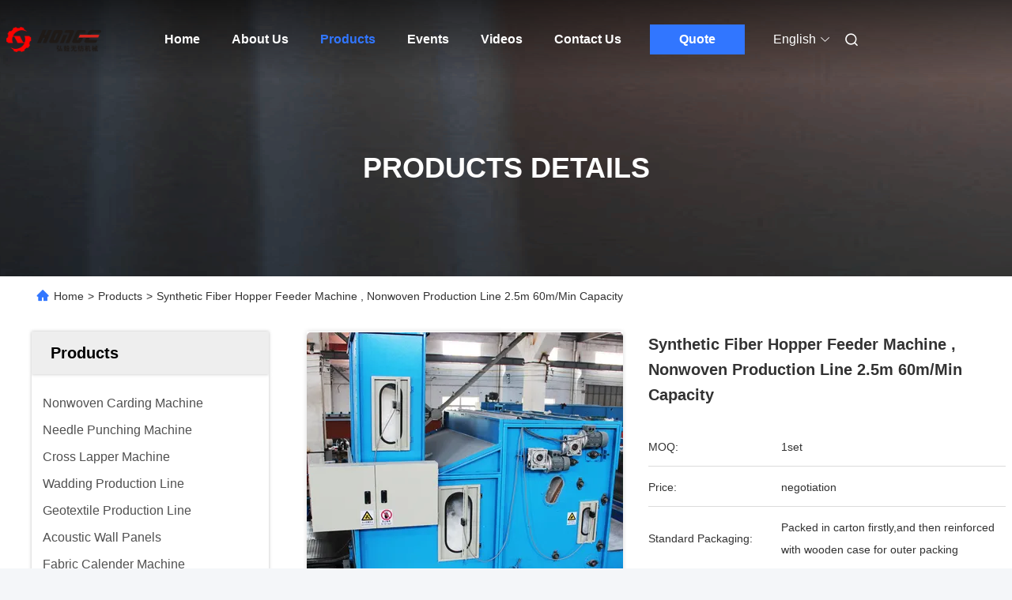

--- FILE ---
content_type: text/html
request_url: https://www.nonwovenfabricmakingmachinery.com/sale-8270633-synthetic-fiber-hopper-feeder-machine-nonwoven-production-line-2-5m-60m-min-capacity.html
body_size: 28055
content:

<!DOCTYPE html>
<html lang="en">
<head>
	<meta charset="utf-8">
	<meta http-equiv="X-UA-Compatible" content="IE=edge">
	<meta name="viewport" content="width=device-width, initial-scale=1.0">
    <title>Synthetic Fiber Hopper Feeder Machine , Nonwoven Production Line 2.5m 60m/Min Capacity</title>
        <meta name="keywords" content="Vibratory Parts Feeder, Vibratory Screening Equipment, Vibrating Hopper Feeder" />
            <meta name="description" content="High quality Synthetic Fiber Hopper Feeder Machine , Nonwoven Production Line 2.5m 60m/Min Capacity from China, China's leading product market Vibratory Parts Feeder product, with strict quality control Vibratory Screening Equipment factories, producing high quality Vibratory Screening Equipment Products." />
    				<link rel='preload'
					  href=/photo/nonwovenfabricmakingmachinery/sitetpl/style/commonV2.css?ver=1750732869 as='style'><link type='text/css' rel='stylesheet'
					  href=/photo/nonwovenfabricmakingmachinery/sitetpl/style/commonV2.css?ver=1750732869 media='all'><meta property="og:title" content="Synthetic Fiber Hopper Feeder Machine , Nonwoven Production Line 2.5m 60m/Min Capacity" />
<meta property="og:description" content="High quality Synthetic Fiber Hopper Feeder Machine , Nonwoven Production Line 2.5m 60m/Min Capacity from China, China's leading product market Vibratory Parts Feeder product, with strict quality control Vibratory Screening Equipment factories, producing high quality Vibratory Screening Equipment Products." />
<meta property="og:type" content="product" />
<meta property="og:availability" content="instock" />
<meta property="og:site_name" content="Changshu Hongyi Nonwoven Machinery Co.,Ltd" />
<meta property="og:url" content="https://www.nonwovenfabricmakingmachinery.com/sale-8270633-synthetic-fiber-hopper-feeder-machine-nonwoven-production-line-2-5m-60m-min-capacity.html" />
<meta property="og:image" content="https://www.nonwovenfabricmakingmachinery.com/photo/ps12712189-synthetic_fiber_hopper_feeder_machine_nonwoven_production_line_2_5m_60m_min_capacity.jpg" />
<link rel="canonical" href="https://www.nonwovenfabricmakingmachinery.com/sale-8270633-synthetic-fiber-hopper-feeder-machine-nonwoven-production-line-2-5m-60m-min-capacity.html" />
<link rel="alternate" href="https://m.nonwovenfabricmakingmachinery.com/sale-8270633-synthetic-fiber-hopper-feeder-machine-nonwoven-production-line-2-5m-60m-min-capacity.html" media="only screen and (max-width: 640px)" />
<style type="text/css">
/*<![CDATA[*/
.consent__cookie {position: fixed;top: 0;left: 0;width: 100%;height: 0%;z-index: 100000;}.consent__cookie_bg {position: fixed;top: 0;left: 0;width: 100%;height: 100%;background: #000;opacity: .6;display: none }.consent__cookie_rel {position: fixed;bottom:0;left: 0;width: 100%;background: #fff;display: -webkit-box;display: -ms-flexbox;display: flex;flex-wrap: wrap;padding: 24px 80px;-webkit-box-sizing: border-box;box-sizing: border-box;-webkit-box-pack: justify;-ms-flex-pack: justify;justify-content: space-between;-webkit-transition: all ease-in-out .3s;transition: all ease-in-out .3s }.consent__close {position: absolute;top: 20px;right: 20px;cursor: pointer }.consent__close svg {fill: #777 }.consent__close:hover svg {fill: #000 }.consent__cookie_box {flex: 1;word-break: break-word;}.consent__warm {color: #777;font-size: 16px;margin-bottom: 12px;line-height: 19px }.consent__title {color: #333;font-size: 20px;font-weight: 600;margin-bottom: 12px;line-height: 23px }.consent__itxt {color: #333;font-size: 14px;margin-bottom: 12px;display: -webkit-box;display: -ms-flexbox;display: flex;-webkit-box-align: center;-ms-flex-align: center;align-items: center }.consent__itxt i {display: -webkit-inline-box;display: -ms-inline-flexbox;display: inline-flex;width: 28px;height: 28px;border-radius: 50%;background: #e0f9e9;margin-right: 8px;-webkit-box-align: center;-ms-flex-align: center;align-items: center;-webkit-box-pack: center;-ms-flex-pack: center;justify-content: center }.consent__itxt svg {fill: #3ca860 }.consent__txt {color: #a6a6a6;font-size: 14px;margin-bottom: 8px;line-height: 17px }.consent__btns {display: -webkit-box;display: -ms-flexbox;display: flex;-webkit-box-orient: vertical;-webkit-box-direction: normal;-ms-flex-direction: column;flex-direction: column;-webkit-box-pack: center;-ms-flex-pack: center;justify-content: center;flex-shrink: 0;}.consent__btn {width: 280px;height: 40px;line-height: 40px;text-align: center;background: #3ca860;color: #fff;border-radius: 4px;margin: 8px 0;-webkit-box-sizing: border-box;box-sizing: border-box;cursor: pointer;font-size:14px}.consent__btn:hover {background: #00823b }.consent__btn.empty {color: #3ca860;border: 1px solid #3ca860;background: #fff }.consent__btn.empty:hover {background: #3ca860;color: #fff }.open .consent__cookie_bg {display: block }.open .consent__cookie_rel {bottom: 0 }@media (max-width: 760px) {.consent__btns {width: 100%;align-items: center;}.consent__cookie_rel {padding: 20px 24px }}.consent__cookie.open {display: block;}.consent__cookie {display: none;}
/*]]>*/
</style>
<script type="text/javascript">
/*<![CDATA[*/
window.isvideotpl = 0;window.detailurl = '';
var isShowGuide=0;showGuideColor=0;var company_type = 0;var webim_domain = '';

var colorUrl = '';
var aisearch = 0;
var selfUrl = '';
window.playerReportUrl='/vod/view_count/report';
var query_string = ["Products","Detail"];
var g_tp = '';
var customtplcolor = 99712;
window.predomainsub = "";
/*]]>*/
</script>
</head>
<body>
<script>
var originProductInfo = '';
var originProductInfo = {"showproduct":1,"pid":"8270633","name":"Synthetic Fiber Hopper Feeder Machine , Nonwoven Production Line 2.5m 60m\/Min Capacity","source_url":"\/sale-8270633-synthetic-fiber-hopper-feeder-machine-nonwoven-production-line-2-5m-60m-min-capacity.html","picurl":"\/photo\/pd12712189-synthetic_fiber_hopper_feeder_machine_nonwoven_production_line_2_5m_60m_min_capacity.jpg","propertyDetail":[["Product Name","Vibrating feeder"],["Width","1700-2500"],["Capacity","500kg\/h"],["Place of Origin","China"]],"company_name":null,"picurl_c":"\/photo\/pc12712189-synthetic_fiber_hopper_feeder_machine_nonwoven_production_line_2_5m_60m_min_capacity.jpg","price":"negotiation","username":"Rainbow","viewTime":"Last Login : 2 hours 27 minutes ago","subject":"Please send me more information on your Synthetic Fiber Hopper Feeder Machine , Nonwoven Production Line 2.5m 60m\/Min Capacity","countrycode":""};
var save_url = "/contactsave.html";
var update_url = "/updateinquiry.html";
var productInfo = {};
var defaulProductInfo = {};
var myDate = new Date();
var curDate = myDate.getFullYear()+'-'+(parseInt(myDate.getMonth())+1)+'-'+myDate.getDate();
var message = '';
var default_pop = 1;
var leaveMessageDialog = document.getElementsByClassName('leave-message-dialog')[0]; // 获取弹层
var _$$ = function (dom) {
    return document.querySelectorAll(dom);
};
resInfo = originProductInfo;
resInfo['name'] = resInfo['name'] || '';
defaulProductInfo.pid = resInfo['pid'];
defaulProductInfo.productName = resInfo['name'] ?? '';
defaulProductInfo.productInfo = resInfo['propertyDetail'];
defaulProductInfo.productImg = resInfo['picurl_c'];
defaulProductInfo.subject = resInfo['subject'] ?? '';
defaulProductInfo.productImgAlt = resInfo['name'] ?? '';
var inquirypopup_tmp = 1;
var message = 'Dear,'+'\r\n'+"I am interested in"+' '+trim(resInfo['name'])+", could you send me more details such as type, size, MOQ, material, etc."+'\r\n'+"Thanks!"+'\r\n'+"Waiting for your reply.";
var message_1 = 'Dear,'+'\r\n'+"I am interested in"+' '+trim(resInfo['name'])+", could you send me more details such as type, size, MOQ, material, etc."+'\r\n'+"Thanks!"+'\r\n'+"Waiting for your reply.";
var message_2 = 'Hello,'+'\r\n'+"I am looking for"+' '+trim(resInfo['name'])+", please send me the price, specification and picture."+'\r\n'+"Your swift response will be highly appreciated."+'\r\n'+"Feel free to contact me for more information."+'\r\n'+"Thanks a lot.";
var message_3 = 'Hello,'+'\r\n'+trim(resInfo['name'])+' '+"meets my expectations."+'\r\n'+"Please give me the best price and some other product information."+'\r\n'+"Feel free to contact me via my mail."+'\r\n'+"Thanks a lot.";

var message_4 = 'Dear,'+'\r\n'+"What is the FOB price on your"+' '+trim(resInfo['name'])+'?'+'\r\n'+"Which is the nearest port name?"+'\r\n'+"Please reply me as soon as possible, it would be better to share further information."+'\r\n'+"Regards!";
var message_5 = 'Hi there,'+'\r\n'+"I am very interested in your"+' '+trim(resInfo['name'])+'.'+'\r\n'+"Please send me your product details."+'\r\n'+"Looking forward to your quick reply."+'\r\n'+"Feel free to contact me by mail."+'\r\n'+"Regards!";

var message_6 = 'Dear,'+'\r\n'+"Please provide us with information about your"+' '+trim(resInfo['name'])+", such as type, size, material, and of course the best price."+'\r\n'+"Looking forward to your quick reply."+'\r\n'+"Thank you!";
var message_7 = 'Dear,'+'\r\n'+"Can you supply"+' '+trim(resInfo['name'])+" for us?"+'\r\n'+"First we want a price list and some product details."+'\r\n'+"I hope to get reply asap and look forward to cooperation."+'\r\n'+"Thank you very much.";
var message_8 = 'hi,'+'\r\n'+"I am looking for"+' '+trim(resInfo['name'])+", please give me some more detailed product information."+'\r\n'+"I look forward to your reply."+'\r\n'+"Thank you!";
var message_9 = 'Hello,'+'\r\n'+"Your"+' '+trim(resInfo['name'])+" meets my requirements very well."+'\r\n'+"Please send me the price, specification, and similar model will be OK."+'\r\n'+"Feel free to chat with me."+'\r\n'+"Thanks!";
var message_10 = 'Dear,'+'\r\n'+"I want to know more about the details and quotation of"+' '+trim(resInfo['name'])+'.'+'\r\n'+"Feel free to contact me."+'\r\n'+"Regards!";

var r = getRandom(1,10);

defaulProductInfo.message = eval("message_"+r);
    defaulProductInfo.message = eval("message_"+r);
        var mytAjax = {

    post: function(url, data, fn) {
        var xhr = new XMLHttpRequest();
        xhr.open("POST", url, true);
        xhr.setRequestHeader("Content-Type", "application/x-www-form-urlencoded;charset=UTF-8");
        xhr.setRequestHeader("X-Requested-With", "XMLHttpRequest");
        xhr.setRequestHeader('Content-Type','text/plain;charset=UTF-8');
        xhr.onreadystatechange = function() {
            if(xhr.readyState == 4 && (xhr.status == 200 || xhr.status == 304)) {
                fn.call(this, xhr.responseText);
            }
        };
        xhr.send(data);
    },

    postform: function(url, data, fn) {
        var xhr = new XMLHttpRequest();
        xhr.open("POST", url, true);
        xhr.setRequestHeader("X-Requested-With", "XMLHttpRequest");
        xhr.onreadystatechange = function() {
            if(xhr.readyState == 4 && (xhr.status == 200 || xhr.status == 304)) {
                fn.call(this, xhr.responseText);
            }
        };
        xhr.send(data);
    }
};
/*window.onload = function(){
    leaveMessageDialog = document.getElementsByClassName('leave-message-dialog')[0];
    if (window.localStorage.recordDialogStatus=='undefined' || (window.localStorage.recordDialogStatus!='undefined' && window.localStorage.recordDialogStatus != curDate)) {
        setTimeout(function(){
            if(parseInt(inquirypopup_tmp%10) == 1){
                creatDialog(defaulProductInfo, 1);
            }
        }, 6000);
    }
};*/
function trim(str)
{
    str = str.replace(/(^\s*)/g,"");
    return str.replace(/(\s*$)/g,"");
};
function getRandom(m,n){
    var num = Math.floor(Math.random()*(m - n) + n);
    return num;
};
function strBtn(param) {

    var starattextarea = document.getElementById("textareamessage").value.length;
    var email = document.getElementById("startEmail").value;

    var default_tip = document.querySelectorAll(".watermark_container").length;
    if (20 < starattextarea && starattextarea < 3000) {
        if(default_tip>0){
            document.getElementById("textareamessage1").parentNode.parentNode.nextElementSibling.style.display = "none";
        }else{
            document.getElementById("textareamessage1").parentNode.nextElementSibling.style.display = "none";
        }

    } else {
        if(default_tip>0){
            document.getElementById("textareamessage1").parentNode.parentNode.nextElementSibling.style.display = "block";
        }else{
            document.getElementById("textareamessage1").parentNode.nextElementSibling.style.display = "block";
        }

        return;
    }

    // var re = /^([a-zA-Z0-9_-])+@([a-zA-Z0-9_-])+\.([a-zA-Z0-9_-])+/i;/*邮箱不区分大小写*/
    var re = /^[a-zA-Z0-9][\w-]*(\.?[\w-]+)*@[a-zA-Z0-9-]+(\.[a-zA-Z0-9]+)+$/i;
    if (!re.test(email)) {
        document.getElementById("startEmail").nextElementSibling.style.display = "block";
        return;
    } else {
        document.getElementById("startEmail").nextElementSibling.style.display = "none";
    }

    var subject = document.getElementById("pop_subject").value;
    var pid = document.getElementById("pop_pid").value;
    var message = document.getElementById("textareamessage").value;
    var sender_email = document.getElementById("startEmail").value;
    var tel = '';
    if (document.getElementById("tel0") != undefined && document.getElementById("tel0") != '')
        tel = document.getElementById("tel0").value;
    var form_serialize = '&tel='+tel;

    form_serialize = form_serialize.replace(/\+/g, "%2B");
    mytAjax.post(save_url,"pid="+pid+"&subject="+subject+"&email="+sender_email+"&message="+(message)+form_serialize,function(res){
        var mes = JSON.parse(res);
        if(mes.status == 200){
            var iid = mes.iid;
            document.getElementById("pop_iid").value = iid;
            document.getElementById("pop_uuid").value = mes.uuid;

            if(typeof gtag_report_conversion === "function"){
                gtag_report_conversion();//执行统计js代码
            }
            if(typeof fbq === "function"){
                fbq('track','Purchase');//执行统计js代码
            }
        }
    });
    for (var index = 0; index < document.querySelectorAll(".dialog-content-pql").length; index++) {
        document.querySelectorAll(".dialog-content-pql")[index].style.display = "none";
    };
    $('#idphonepql').val(tel);
    document.getElementById("dialog-content-pql-id").style.display = "block";
    ;
};
function twoBtnOk(param) {

    var selectgender = document.getElementById("Mr").innerHTML;
    var iid = document.getElementById("pop_iid").value;
    var sendername = document.getElementById("idnamepql").value;
    var senderphone = document.getElementById("idphonepql").value;
    var sendercname = document.getElementById("idcompanypql").value;
    var uuid = document.getElementById("pop_uuid").value;
    var gender = 2;
    if(selectgender == 'Mr.') gender = 0;
    if(selectgender == 'Mrs.') gender = 1;
    var pid = document.getElementById("pop_pid").value;
    var form_serialize = '';

        form_serialize = form_serialize.replace(/\+/g, "%2B");

    mytAjax.post(update_url,"iid="+iid+"&gender="+gender+"&uuid="+uuid+"&name="+(sendername)+"&tel="+(senderphone)+"&company="+(sendercname)+form_serialize,function(res){});

    for (var index = 0; index < document.querySelectorAll(".dialog-content-pql").length; index++) {
        document.querySelectorAll(".dialog-content-pql")[index].style.display = "none";
    };
    document.getElementById("dialog-content-pql-ok").style.display = "block";

};
function toCheckMust(name) {
    $('#'+name+'error').hide();
}
function handClidk(param) {
    var starattextarea = document.getElementById("textareamessage1").value.length;
    var email = document.getElementById("startEmail1").value;
    var default_tip = document.querySelectorAll(".watermark_container").length;
    if (20 < starattextarea && starattextarea < 3000) {
        if(default_tip>0){
            document.getElementById("textareamessage1").parentNode.parentNode.nextElementSibling.style.display = "none";
        }else{
            document.getElementById("textareamessage1").parentNode.nextElementSibling.style.display = "none";
        }

    } else {
        if(default_tip>0){
            document.getElementById("textareamessage1").parentNode.parentNode.nextElementSibling.style.display = "block";
        }else{
            document.getElementById("textareamessage1").parentNode.nextElementSibling.style.display = "block";
        }

        return;
    }

    // var re = /^([a-zA-Z0-9_-])+@([a-zA-Z0-9_-])+\.([a-zA-Z0-9_-])+/i;
    var re = /^[a-zA-Z0-9][\w-]*(\.?[\w-]+)*@[a-zA-Z0-9-]+(\.[a-zA-Z0-9]+)+$/i;
    if (!re.test(email)) {
        document.getElementById("startEmail1").nextElementSibling.style.display = "block";
        return;
    } else {
        document.getElementById("startEmail1").nextElementSibling.style.display = "none";
    }

    var subject = document.getElementById("pop_subject").value;
    var pid = document.getElementById("pop_pid").value;
    var message = document.getElementById("textareamessage1").value;
    var sender_email = document.getElementById("startEmail1").value;
    var form_serialize = tel = '';
    if (document.getElementById("tel1") != undefined && document.getElementById("tel1") != '')
        tel = document.getElementById("tel1").value;
        mytAjax.post(save_url,"email="+sender_email+"&tel="+tel+"&pid="+pid+"&message="+message+"&subject="+subject+form_serialize,function(res){

        var mes = JSON.parse(res);
        if(mes.status == 200){
            var iid = mes.iid;
            document.getElementById("pop_iid").value = iid;
            document.getElementById("pop_uuid").value = mes.uuid;
            if(typeof gtag_report_conversion === "function"){
                gtag_report_conversion();//执行统计js代码
            }
        }

    });
    for (var index = 0; index < document.querySelectorAll(".dialog-content-pql").length; index++) {
        document.querySelectorAll(".dialog-content-pql")[index].style.display = "none";
    };
    $('#idphonepql').val(tel);
    document.getElementById("dialog-content-pql-id").style.display = "block";

};
window.addEventListener('load', function () {
    $('.checkbox-wrap label').each(function(){
        if($(this).find('input').prop('checked')){
            $(this).addClass('on')
        }else {
            $(this).removeClass('on')
        }
    })
    $(document).on('click', '.checkbox-wrap label' , function(ev){
        if (ev.target.tagName.toUpperCase() != 'INPUT') {
            $(this).toggleClass('on')
        }
    })
})

function hand_video(pdata) {
    data = JSON.parse(pdata);
    productInfo.productName = data.productName;
    productInfo.productInfo = data.productInfo;
    productInfo.productImg = data.productImg;
    productInfo.subject = data.subject;

    var message = 'Dear,'+'\r\n'+"I am interested in"+' '+trim(data.productName)+", could you send me more details such as type, size, quantity, material, etc."+'\r\n'+"Thanks!"+'\r\n'+"Waiting for your reply.";

    var message = 'Dear,'+'\r\n'+"I am interested in"+' '+trim(data.productName)+", could you send me more details such as type, size, MOQ, material, etc."+'\r\n'+"Thanks!"+'\r\n'+"Waiting for your reply.";
    var message_1 = 'Dear,'+'\r\n'+"I am interested in"+' '+trim(data.productName)+", could you send me more details such as type, size, MOQ, material, etc."+'\r\n'+"Thanks!"+'\r\n'+"Waiting for your reply.";
    var message_2 = 'Hello,'+'\r\n'+"I am looking for"+' '+trim(data.productName)+", please send me the price, specification and picture."+'\r\n'+"Your swift response will be highly appreciated."+'\r\n'+"Feel free to contact me for more information."+'\r\n'+"Thanks a lot.";
    var message_3 = 'Hello,'+'\r\n'+trim(data.productName)+' '+"meets my expectations."+'\r\n'+"Please give me the best price and some other product information."+'\r\n'+"Feel free to contact me via my mail."+'\r\n'+"Thanks a lot.";

    var message_4 = 'Dear,'+'\r\n'+"What is the FOB price on your"+' '+trim(data.productName)+'?'+'\r\n'+"Which is the nearest port name?"+'\r\n'+"Please reply me as soon as possible, it would be better to share further information."+'\r\n'+"Regards!";
    var message_5 = 'Hi there,'+'\r\n'+"I am very interested in your"+' '+trim(data.productName)+'.'+'\r\n'+"Please send me your product details."+'\r\n'+"Looking forward to your quick reply."+'\r\n'+"Feel free to contact me by mail."+'\r\n'+"Regards!";

    var message_6 = 'Dear,'+'\r\n'+"Please provide us with information about your"+' '+trim(data.productName)+", such as type, size, material, and of course the best price."+'\r\n'+"Looking forward to your quick reply."+'\r\n'+"Thank you!";
    var message_7 = 'Dear,'+'\r\n'+"Can you supply"+' '+trim(data.productName)+" for us?"+'\r\n'+"First we want a price list and some product details."+'\r\n'+"I hope to get reply asap and look forward to cooperation."+'\r\n'+"Thank you very much.";
    var message_8 = 'hi,'+'\r\n'+"I am looking for"+' '+trim(data.productName)+", please give me some more detailed product information."+'\r\n'+"I look forward to your reply."+'\r\n'+"Thank you!";
    var message_9 = 'Hello,'+'\r\n'+"Your"+' '+trim(data.productName)+" meets my requirements very well."+'\r\n'+"Please send me the price, specification, and similar model will be OK."+'\r\n'+"Feel free to chat with me."+'\r\n'+"Thanks!";
    var message_10 = 'Dear,'+'\r\n'+"I want to know more about the details and quotation of"+' '+trim(data.productName)+'.'+'\r\n'+"Feel free to contact me."+'\r\n'+"Regards!";

    var r = getRandom(1,10);

    productInfo.message = eval("message_"+r);
            if(parseInt(inquirypopup_tmp/10) == 1){
        productInfo.message = "";
    }
    productInfo.pid = data.pid;
    creatDialog(productInfo, 2);
};

function handDialog(pdata) {
    data = JSON.parse(pdata);
    productInfo.productName = data.productName;
    productInfo.productInfo = data.productInfo;
    productInfo.productImg = data.productImg;
    productInfo.subject = data.subject;

    var message = 'Dear,'+'\r\n'+"I am interested in"+' '+trim(data.productName)+", could you send me more details such as type, size, quantity, material, etc."+'\r\n'+"Thanks!"+'\r\n'+"Waiting for your reply.";

    var message = 'Dear,'+'\r\n'+"I am interested in"+' '+trim(data.productName)+", could you send me more details such as type, size, MOQ, material, etc."+'\r\n'+"Thanks!"+'\r\n'+"Waiting for your reply.";
    var message_1 = 'Dear,'+'\r\n'+"I am interested in"+' '+trim(data.productName)+", could you send me more details such as type, size, MOQ, material, etc."+'\r\n'+"Thanks!"+'\r\n'+"Waiting for your reply.";
    var message_2 = 'Hello,'+'\r\n'+"I am looking for"+' '+trim(data.productName)+", please send me the price, specification and picture."+'\r\n'+"Your swift response will be highly appreciated."+'\r\n'+"Feel free to contact me for more information."+'\r\n'+"Thanks a lot.";
    var message_3 = 'Hello,'+'\r\n'+trim(data.productName)+' '+"meets my expectations."+'\r\n'+"Please give me the best price and some other product information."+'\r\n'+"Feel free to contact me via my mail."+'\r\n'+"Thanks a lot.";

    var message_4 = 'Dear,'+'\r\n'+"What is the FOB price on your"+' '+trim(data.productName)+'?'+'\r\n'+"Which is the nearest port name?"+'\r\n'+"Please reply me as soon as possible, it would be better to share further information."+'\r\n'+"Regards!";
    var message_5 = 'Hi there,'+'\r\n'+"I am very interested in your"+' '+trim(data.productName)+'.'+'\r\n'+"Please send me your product details."+'\r\n'+"Looking forward to your quick reply."+'\r\n'+"Feel free to contact me by mail."+'\r\n'+"Regards!";

    var message_6 = 'Dear,'+'\r\n'+"Please provide us with information about your"+' '+trim(data.productName)+", such as type, size, material, and of course the best price."+'\r\n'+"Looking forward to your quick reply."+'\r\n'+"Thank you!";
    var message_7 = 'Dear,'+'\r\n'+"Can you supply"+' '+trim(data.productName)+" for us?"+'\r\n'+"First we want a price list and some product details."+'\r\n'+"I hope to get reply asap and look forward to cooperation."+'\r\n'+"Thank you very much.";
    var message_8 = 'hi,'+'\r\n'+"I am looking for"+' '+trim(data.productName)+", please give me some more detailed product information."+'\r\n'+"I look forward to your reply."+'\r\n'+"Thank you!";
    var message_9 = 'Hello,'+'\r\n'+"Your"+' '+trim(data.productName)+" meets my requirements very well."+'\r\n'+"Please send me the price, specification, and similar model will be OK."+'\r\n'+"Feel free to chat with me."+'\r\n'+"Thanks!";
    var message_10 = 'Dear,'+'\r\n'+"I want to know more about the details and quotation of"+' '+trim(data.productName)+'.'+'\r\n'+"Feel free to contact me."+'\r\n'+"Regards!";

    var r = getRandom(1,10);
    productInfo.message = eval("message_"+r);
            if(parseInt(inquirypopup_tmp/10) == 1){
        productInfo.message = "";
    }
    productInfo.pid = data.pid;
    creatDialog(productInfo, 2);
};

function closepql(param) {

    leaveMessageDialog.style.display = 'none';
};

function closepql2(param) {

    for (var index = 0; index < document.querySelectorAll(".dialog-content-pql").length; index++) {
        document.querySelectorAll(".dialog-content-pql")[index].style.display = "none";
    };
    document.getElementById("dialog-content-pql-ok").style.display = "block";
};

function decodeHtmlEntities(str) {
    var tempElement = document.createElement('div');
    tempElement.innerHTML = str;
    return tempElement.textContent || tempElement.innerText || '';
}

function initProduct(productInfo,type){

    productInfo.productName = decodeHtmlEntities(productInfo.productName);
    productInfo.message = decodeHtmlEntities(productInfo.message);

    leaveMessageDialog = document.getElementsByClassName('leave-message-dialog')[0];
    leaveMessageDialog.style.display = "block";
    if(type == 3){
        var popinquiryemail = document.getElementById("popinquiryemail").value;
        _$$("#startEmail1")[0].value = popinquiryemail;
    }else{
        _$$("#startEmail1")[0].value = "";
    }
    _$$("#startEmail")[0].value = "";
    _$$("#idnamepql")[0].value = "";
    _$$("#idphonepql")[0].value = "";
    _$$("#idcompanypql")[0].value = "";

    _$$("#pop_pid")[0].value = productInfo.pid;
    _$$("#pop_subject")[0].value = productInfo.subject;
    
    if(parseInt(inquirypopup_tmp/10) == 1){
        productInfo.message = "";
    }

    _$$("#textareamessage1")[0].value = productInfo.message;
    _$$("#textareamessage")[0].value = productInfo.message;

    _$$("#dialog-content-pql-id .titlep")[0].innerHTML = productInfo.productName;
    _$$("#dialog-content-pql-id img")[0].setAttribute("src", productInfo.productImg);
    _$$("#dialog-content-pql-id img")[0].setAttribute("alt", productInfo.productImgAlt);

    _$$("#dialog-content-pql-id-hand img")[0].setAttribute("src", productInfo.productImg);
    _$$("#dialog-content-pql-id-hand img")[0].setAttribute("alt", productInfo.productImgAlt);
    _$$("#dialog-content-pql-id-hand .titlep")[0].innerHTML = productInfo.productName;

    if (productInfo.productInfo.length > 0) {
        var ul2, ul;
        ul = document.createElement("ul");
        for (var index = 0; index < productInfo.productInfo.length; index++) {
            var el = productInfo.productInfo[index];
            var li = document.createElement("li");
            var span1 = document.createElement("span");
            span1.innerHTML = el[0] + ":";
            var span2 = document.createElement("span");
            span2.innerHTML = el[1];
            li.appendChild(span1);
            li.appendChild(span2);
            ul.appendChild(li);

        }
        ul2 = ul.cloneNode(true);
        if (type === 1) {
            _$$("#dialog-content-pql-id .left")[0].replaceChild(ul, _$$("#dialog-content-pql-id .left ul")[0]);
        } else {
            _$$("#dialog-content-pql-id-hand .left")[0].replaceChild(ul2, _$$("#dialog-content-pql-id-hand .left ul")[0]);
            _$$("#dialog-content-pql-id .left")[0].replaceChild(ul, _$$("#dialog-content-pql-id .left ul")[0]);
        }
    };
    for (var index = 0; index < _$$("#dialog-content-pql-id .right ul li").length; index++) {
        _$$("#dialog-content-pql-id .right ul li")[index].addEventListener("click", function (params) {
            _$$("#dialog-content-pql-id .right #Mr")[0].innerHTML = this.innerHTML
        }, false)

    };

};
function closeInquiryCreateDialog() {
    document.getElementById("xuanpan_dialog_box_pql").style.display = "none";
};
function showInquiryCreateDialog() {
    document.getElementById("xuanpan_dialog_box_pql").style.display = "block";
};
function submitPopInquiry(){
    var message = document.getElementById("inquiry_message").value;
    var email = document.getElementById("inquiry_email").value;
    var subject = defaulProductInfo.subject;
    var pid = defaulProductInfo.pid;
    if (email === undefined) {
        showInquiryCreateDialog();
        document.getElementById("inquiry_email").style.border = "1px solid red";
        return false;
    };
    if (message === undefined) {
        showInquiryCreateDialog();
        document.getElementById("inquiry_message").style.border = "1px solid red";
        return false;
    };
    if (email.search(/^\w+((-\w+)|(\.\w+))*\@[A-Za-z0-9]+((\.|-)[A-Za-z0-9]+)*\.[A-Za-z0-9]+$/) == -1) {
        document.getElementById("inquiry_email").style.border= "1px solid red";
        showInquiryCreateDialog();
        return false;
    } else {
        document.getElementById("inquiry_email").style.border= "";
    };
    if (message.length < 20 || message.length >3000) {
        showInquiryCreateDialog();
        document.getElementById("inquiry_message").style.border = "1px solid red";
        return false;
    } else {
        document.getElementById("inquiry_message").style.border = "";
    };
    var tel = '';
    if (document.getElementById("tel") != undefined && document.getElementById("tel") != '')
        tel = document.getElementById("tel").value;

    mytAjax.post(save_url,"pid="+pid+"&subject="+subject+"&email="+email+"&message="+(message)+'&tel='+tel,function(res){
        var mes = JSON.parse(res);
        if(mes.status == 200){
            var iid = mes.iid;
            document.getElementById("pop_iid").value = iid;
            document.getElementById("pop_uuid").value = mes.uuid;

        }
    });
    initProduct(defaulProductInfo);
    for (var index = 0; index < document.querySelectorAll(".dialog-content-pql").length; index++) {
        document.querySelectorAll(".dialog-content-pql")[index].style.display = "none";
    };
    $('#idphonepql').val(tel);
    document.getElementById("dialog-content-pql-id").style.display = "block";

};

//带附件上传
function submitPopInquiryfile(email_id,message_id,check_sort,name_id,phone_id,company_id,attachments){

    if(typeof(check_sort) == 'undefined'){
        check_sort = 0;
    }
    var message = document.getElementById(message_id).value;
    var email = document.getElementById(email_id).value;
    var attachments = document.getElementById(attachments).value;
    if(typeof(name_id) !== 'undefined' && name_id != ""){
        var name  = document.getElementById(name_id).value;
    }
    if(typeof(phone_id) !== 'undefined' && phone_id != ""){
        var phone = document.getElementById(phone_id).value;
    }
    if(typeof(company_id) !== 'undefined' && company_id != ""){
        var company = document.getElementById(company_id).value;
    }
    var subject = defaulProductInfo.subject;
    var pid = defaulProductInfo.pid;

    if(check_sort == 0){
        if (email === undefined) {
            showInquiryCreateDialog();
            document.getElementById(email_id).style.border = "1px solid red";
            return false;
        };
        if (message === undefined) {
            showInquiryCreateDialog();
            document.getElementById(message_id).style.border = "1px solid red";
            return false;
        };

        if (email.search(/^\w+((-\w+)|(\.\w+))*\@[A-Za-z0-9]+((\.|-)[A-Za-z0-9]+)*\.[A-Za-z0-9]+$/) == -1) {
            document.getElementById(email_id).style.border= "1px solid red";
            showInquiryCreateDialog();
            return false;
        } else {
            document.getElementById(email_id).style.border= "";
        };
        if (message.length < 20 || message.length >3000) {
            showInquiryCreateDialog();
            document.getElementById(message_id).style.border = "1px solid red";
            return false;
        } else {
            document.getElementById(message_id).style.border = "";
        };
    }else{

        if (message === undefined) {
            showInquiryCreateDialog();
            document.getElementById(message_id).style.border = "1px solid red";
            return false;
        };

        if (email === undefined) {
            showInquiryCreateDialog();
            document.getElementById(email_id).style.border = "1px solid red";
            return false;
        };

        if (message.length < 20 || message.length >3000) {
            showInquiryCreateDialog();
            document.getElementById(message_id).style.border = "1px solid red";
            return false;
        } else {
            document.getElementById(message_id).style.border = "";
        };

        if (email.search(/^\w+((-\w+)|(\.\w+))*\@[A-Za-z0-9]+((\.|-)[A-Za-z0-9]+)*\.[A-Za-z0-9]+$/) == -1) {
            document.getElementById(email_id).style.border= "1px solid red";
            showInquiryCreateDialog();
            return false;
        } else {
            document.getElementById(email_id).style.border= "";
        };

    };

    mytAjax.post(save_url,"pid="+pid+"&subject="+subject+"&email="+email+"&message="+message+"&company="+company+"&attachments="+attachments,function(res){
        var mes = JSON.parse(res);
        if(mes.status == 200){
            var iid = mes.iid;
            document.getElementById("pop_iid").value = iid;
            document.getElementById("pop_uuid").value = mes.uuid;

            if(typeof gtag_report_conversion === "function"){
                gtag_report_conversion();//执行统计js代码
            }
            if(typeof fbq === "function"){
                fbq('track','Purchase');//执行统计js代码
            }
        }
    });
    initProduct(defaulProductInfo);

    if(name !== undefined && name != ""){
        _$$("#idnamepql")[0].value = name;
    }

    if(phone !== undefined && phone != ""){
        _$$("#idphonepql")[0].value = phone;
    }

    if(company !== undefined && company != ""){
        _$$("#idcompanypql")[0].value = company;
    }

    for (var index = 0; index < document.querySelectorAll(".dialog-content-pql").length; index++) {
        document.querySelectorAll(".dialog-content-pql")[index].style.display = "none";
    };
    document.getElementById("dialog-content-pql-id").style.display = "block";

};
function submitPopInquiryByParam(email_id,message_id,check_sort,name_id,phone_id,company_id){

    if(typeof(check_sort) == 'undefined'){
        check_sort = 0;
    }

    var senderphone = '';
    var message = document.getElementById(message_id).value;
    var email = document.getElementById(email_id).value;
    if(typeof(name_id) !== 'undefined' && name_id != ""){
        var name  = document.getElementById(name_id).value;
    }
    if(typeof(phone_id) !== 'undefined' && phone_id != ""){
        var phone = document.getElementById(phone_id).value;
        senderphone = phone;
    }
    if(typeof(company_id) !== 'undefined' && company_id != ""){
        var company = document.getElementById(company_id).value;
    }
    var subject = defaulProductInfo.subject;
    var pid = defaulProductInfo.pid;

    if(check_sort == 0){
        if (email === undefined) {
            showInquiryCreateDialog();
            document.getElementById(email_id).style.border = "1px solid red";
            return false;
        };
        if (message === undefined) {
            showInquiryCreateDialog();
            document.getElementById(message_id).style.border = "1px solid red";
            return false;
        };

        if (email.search(/^\w+((-\w+)|(\.\w+))*\@[A-Za-z0-9]+((\.|-)[A-Za-z0-9]+)*\.[A-Za-z0-9]+$/) == -1) {
            document.getElementById(email_id).style.border= "1px solid red";
            showInquiryCreateDialog();
            return false;
        } else {
            document.getElementById(email_id).style.border= "";
        };
        if (message.length < 20 || message.length >3000) {
            showInquiryCreateDialog();
            document.getElementById(message_id).style.border = "1px solid red";
            return false;
        } else {
            document.getElementById(message_id).style.border = "";
        };
    }else{

        if (message === undefined) {
            showInquiryCreateDialog();
            document.getElementById(message_id).style.border = "1px solid red";
            return false;
        };

        if (email === undefined) {
            showInquiryCreateDialog();
            document.getElementById(email_id).style.border = "1px solid red";
            return false;
        };

        if (message.length < 20 || message.length >3000) {
            showInquiryCreateDialog();
            document.getElementById(message_id).style.border = "1px solid red";
            return false;
        } else {
            document.getElementById(message_id).style.border = "";
        };

        if (email.search(/^\w+((-\w+)|(\.\w+))*\@[A-Za-z0-9]+((\.|-)[A-Za-z0-9]+)*\.[A-Za-z0-9]+$/) == -1) {
            document.getElementById(email_id).style.border= "1px solid red";
            showInquiryCreateDialog();
            return false;
        } else {
            document.getElementById(email_id).style.border= "";
        };

    };

    var productsku = "";
    if($("#product_sku").length > 0){
        productsku = $("#product_sku").html();
    }

    mytAjax.post(save_url,"tel="+senderphone+"&pid="+pid+"&subject="+subject+"&email="+email+"&message="+message+"&messagesku="+encodeURI(productsku),function(res){
        var mes = JSON.parse(res);
        if(mes.status == 200){
            var iid = mes.iid;
            document.getElementById("pop_iid").value = iid;
            document.getElementById("pop_uuid").value = mes.uuid;

            if(typeof gtag_report_conversion === "function"){
                gtag_report_conversion();//执行统计js代码
            }
            if(typeof fbq === "function"){
                fbq('track','Purchase');//执行统计js代码
            }
        }
    });
    initProduct(defaulProductInfo);

    if(name !== undefined && name != ""){
        _$$("#idnamepql")[0].value = name;
    }

    if(phone !== undefined && phone != ""){
        _$$("#idphonepql")[0].value = phone;
    }

    if(company !== undefined && company != ""){
        _$$("#idcompanypql")[0].value = company;
    }

    for (var index = 0; index < document.querySelectorAll(".dialog-content-pql").length; index++) {
        document.querySelectorAll(".dialog-content-pql")[index].style.display = "none";

    };
    document.getElementById("dialog-content-pql-id").style.display = "block";

};

function creat_videoDialog(productInfo, type) {

    if(type == 1){
        if(default_pop != 1){
            return false;
        }
        window.localStorage.recordDialogStatus = curDate;
    }else{
        default_pop = 0;
    }
    initProduct(productInfo, type);
    if (type === 1) {
        // 自动弹出
        for (var index = 0; index < document.querySelectorAll(".dialog-content-pql").length; index++) {

            document.querySelectorAll(".dialog-content-pql")[index].style.display = "none";
        };
        document.getElementById("dialog-content-pql").style.display = "block";
    } else {
        // 手动弹出
        for (var index = 0; index < document.querySelectorAll(".dialog-content-pql").length; index++) {
            document.querySelectorAll(".dialog-content-pql")[index].style.display = "none";
        };
        document.getElementById("dialog-content-pql-id-hand").style.display = "block";
    }
}

function creatDialog(productInfo, type) {

    if(type == 1){
        if(default_pop != 1){
            return false;
        }
        window.localStorage.recordDialogStatus = curDate;
    }else{
        default_pop = 0;
    }
    initProduct(productInfo, type);
    if (type === 1) {
        // 自动弹出
        for (var index = 0; index < document.querySelectorAll(".dialog-content-pql").length; index++) {

            document.querySelectorAll(".dialog-content-pql")[index].style.display = "none";
        };
        document.getElementById("dialog-content-pql").style.display = "block";
    } else {
        // 手动弹出
        for (var index = 0; index < document.querySelectorAll(".dialog-content-pql").length; index++) {
            document.querySelectorAll(".dialog-content-pql")[index].style.display = "none";
        };
        document.getElementById("dialog-content-pql-id-hand").style.display = "block";
    }
}

//带邮箱信息打开询盘框 emailtype=1表示带入邮箱
function openDialog(emailtype){
    var type = 2;//不带入邮箱，手动弹出
    if(emailtype == 1){
        var popinquiryemail = document.getElementById("popinquiryemail").value;
        // var re = /^([a-zA-Z0-9_-])+@([a-zA-Z0-9_-])+\.([a-zA-Z0-9_-])+/i;
        var re = /^[a-zA-Z0-9][\w-]*(\.?[\w-]+)*@[a-zA-Z0-9-]+(\.[a-zA-Z0-9]+)+$/i;
        if (!re.test(popinquiryemail)) {
            //前端提示样式;
            showInquiryCreateDialog();
            document.getElementById("popinquiryemail").style.border = "1px solid red";
            return false;
        } else {
            //前端提示样式;
        }
        var type = 3;
    }
    creatDialog(defaulProductInfo,type);
}

//上传附件
function inquiryUploadFile(){
    var fileObj = document.querySelector("#fileId").files[0];
    //构建表单数据
    var formData = new FormData();
    var filesize = fileObj.size;
    if(filesize > 10485760 || filesize == 0) {
        document.getElementById("filetips").style.display = "block";
        return false;
    }else {
        document.getElementById("filetips").style.display = "none";
    }
    formData.append('popinquiryfile', fileObj);
    document.getElementById("quotefileform").reset();
    var save_url = "/inquiryuploadfile.html";
    mytAjax.postform(save_url,formData,function(res){
        var mes = JSON.parse(res);
        if(mes.status == 200){
            document.getElementById("uploader-file-info").innerHTML = document.getElementById("uploader-file-info").innerHTML + "<span class=op>"+mes.attfile.name+"<a class=delatt id=att"+mes.attfile.id+" onclick=delatt("+mes.attfile.id+");>Delete</a></span>";
            var nowattachs = document.getElementById("attachments").value;
            if( nowattachs !== ""){
                var attachs = JSON.parse(nowattachs);
                attachs[mes.attfile.id] = mes.attfile;
            }else{
                var attachs = {};
                attachs[mes.attfile.id] = mes.attfile;
            }
            document.getElementById("attachments").value = JSON.stringify(attachs);
        }
    });
}
//附件删除
function delatt(attid)
{
    var nowattachs = document.getElementById("attachments").value;
    if( nowattachs !== ""){
        var attachs = JSON.parse(nowattachs);
        if(attachs[attid] == ""){
            return false;
        }
        var formData = new FormData();
        var delfile = attachs[attid]['filename'];
        var save_url = "/inquirydelfile.html";
        if(delfile != "") {
            formData.append('delfile', delfile);
            mytAjax.postform(save_url, formData, function (res) {
                if(res !== "") {
                    var mes = JSON.parse(res);
                    if (mes.status == 200) {
                        delete attachs[attid];
                        document.getElementById("attachments").value = JSON.stringify(attachs);
                        var s = document.getElementById("att"+attid);
                        s.parentNode.remove();
                    }
                }
            });
        }
    }else{
        return false;
    }
}

</script>
<div class="leave-message-dialog" style="display: none">
<style>
    .leave-message-dialog .close:before, .leave-message-dialog .close:after{
        content:initial;
    }
</style>
<div class="dialog-content-pql" id="dialog-content-pql" style="display: none">
    <span class="close" onclick="closepql()"><img src="/images/close.png" alt="close"></span>
    <div class="title">
        <p class="firstp-pql">Leave a Message</p>
        <p class="lastp-pql">We will call you back soon!</p>
    </div>
    <div class="form">
        <div class="textarea">
            <textarea style='font-family: robot;'  name="" id="textareamessage" cols="30" rows="10" style="margin-bottom:14px;width:100%"
                placeholder="Please enter your inquiry details."></textarea>
        </div>
        <p class="error-pql"> <span class="icon-pql"><img src="/images/error.png" alt="Changshu Hongyi Nonwoven Machinery Co.,Ltd"></span> Your message must be between 20-3,000 characters!</p>
        <input id="startEmail" type="text" placeholder="Enter your E-mail" onkeydown="if(event.keyCode === 13){ strBtn();}">
        <p class="error-pql"><span class="icon-pql"><img src="/images/error.png" alt="Changshu Hongyi Nonwoven Machinery Co.,Ltd"></span> Please check your E-mail! </p>
                <div class="operations">
            <div class='btn' id="submitStart" type="submit" onclick="strBtn()">SUBMIT</div>
        </div>
            </div>
</div>
<div class="dialog-content-pql dialog-content-pql-id" id="dialog-content-pql-id" style="display:none">
        <span class="close" onclick="closepql2()"><svg t="1648434466530" class="icon" viewBox="0 0 1024 1024" version="1.1" xmlns="http://www.w3.org/2000/svg" p-id="2198" width="16" height="16"><path d="M576 512l277.333333 277.333333-64 64-277.333333-277.333333L234.666667 853.333333 170.666667 789.333333l277.333333-277.333333L170.666667 234.666667 234.666667 170.666667l277.333333 277.333333L789.333333 170.666667 853.333333 234.666667 576 512z" fill="#444444" p-id="2199"></path></svg></span>
    <div class="left">
        <div class="img"><img></div>
        <p class="titlep"></p>
        <ul> </ul>
    </div>
    <div class="right">
                <p class="title">More information facilitates better communication.</p>
                <div style="position: relative;">
            <div class="mr"> <span id="Mr">Mr.</span>
                <ul>
                    <li>Mr.</li>
                    <li>Mrs.</li>
                </ul>
            </div>
            <input style="text-indent: 80px;" type="text" id="idnamepql" placeholder="Input your name">
        </div>
        <input type="text"  id="idphonepql"  placeholder="Phone Number">
        <input type="text" id="idcompanypql"  placeholder="Company" onkeydown="if(event.keyCode === 13){ twoBtnOk();}">
                <div class="btn form_new" id="twoBtnOk" onclick="twoBtnOk()">OK</div>
    </div>
</div>

<div class="dialog-content-pql dialog-content-pql-ok" id="dialog-content-pql-ok" style="display:none">
        <span class="close" onclick="closepql()"><svg t="1648434466530" class="icon" viewBox="0 0 1024 1024" version="1.1" xmlns="http://www.w3.org/2000/svg" p-id="2198" width="16" height="16"><path d="M576 512l277.333333 277.333333-64 64-277.333333-277.333333L234.666667 853.333333 170.666667 789.333333l277.333333-277.333333L170.666667 234.666667 234.666667 170.666667l277.333333 277.333333L789.333333 170.666667 853.333333 234.666667 576 512z" fill="#444444" p-id="2199"></path></svg></span>
    <div class="duihaook"></div>
        <p class="title">Submitted successfully!</p>
        <p class="p1" style="text-align: center; font-size: 18px; margin-top: 14px;">We will call you back soon!</p>
    <div class="btn" onclick="closepql()" id="endOk" style="margin: 0 auto;margin-top: 50px;">OK</div>
</div>
<div class="dialog-content-pql dialog-content-pql-id dialog-content-pql-id-hand" id="dialog-content-pql-id-hand"
    style="display:none">
     <input type="hidden" name="pop_pid" id="pop_pid" value="0">
     <input type="hidden" name="pop_subject" id="pop_subject" value="">
     <input type="hidden" name="pop_iid" id="pop_iid" value="0">
     <input type="hidden" name="pop_uuid" id="pop_uuid" value="0">
        <span class="close" onclick="closepql()"><svg t="1648434466530" class="icon" viewBox="0 0 1024 1024" version="1.1" xmlns="http://www.w3.org/2000/svg" p-id="2198" width="16" height="16"><path d="M576 512l277.333333 277.333333-64 64-277.333333-277.333333L234.666667 853.333333 170.666667 789.333333l277.333333-277.333333L170.666667 234.666667 234.666667 170.666667l277.333333 277.333333L789.333333 170.666667 853.333333 234.666667 576 512z" fill="#444444" p-id="2199"></path></svg></span>
    <div class="left">
        <div class="img"><img></div>
        <p class="titlep"></p>
        <ul> </ul>
    </div>
    <div class="right" style="float:right">
                <div class="title">
            <p class="firstp-pql">Leave a Message</p>
            <p class="lastp-pql">We will call you back soon!</p>
        </div>
                <div class="form">
            <div class="textarea">
                <textarea style='font-family: robot;' name="message" id="textareamessage1" cols="30" rows="10"
                    placeholder="Please enter your inquiry details."></textarea>
            </div>
            <p class="error-pql"> <span class="icon-pql"><img src="/images/error.png" alt="Changshu Hongyi Nonwoven Machinery Co.,Ltd"></span> Your message must be between 20-3,000 characters!</p>

                            <input style="display:none" id="tel1" name="tel" type="text" oninput="value=value.replace(/[^0-9_+-]/g,'');" placeholder="Phone Number">
                        <input id='startEmail1' name='email' data-type='1' type='text'
                   placeholder="Enter your E-mail"
                   onkeydown='if(event.keyCode === 13){ handClidk();}'>
            
            <p class='error-pql'><span class='icon-pql'>
                    <img src="/images/error.png" alt="Changshu Hongyi Nonwoven Machinery Co.,Ltd"></span> Please check your E-mail!            </p>

            <div class="operations">
                <div class='btn' id="submitStart1" type="submit" onclick="handClidk()">SUBMIT</div>
            </div>
        </div>
    </div>
</div>
</div>
<div id="xuanpan_dialog_box_pql" class="xuanpan_dialog_box_pql"
    style="display:none;background:rgba(0,0,0,.6);width:100%;height:100%;position: fixed;top:0;left:0;z-index: 999999;">
    <div class="box_pql"
      style="width:526px;height:206px;background:rgba(255,255,255,1);opacity:1;border-radius:4px;position: absolute;left: 50%;top: 50%;transform: translate(-50%,-50%);">
      <div onclick="closeInquiryCreateDialog()" class="close close_create_dialog"
        style="cursor: pointer;height:42px;width:40px;float:right;padding-top: 16px;"><span
          style="display: inline-block;width: 25px;height: 2px;background: rgb(114, 114, 114);transform: rotate(45deg); "><span
            style="display: block;width: 25px;height: 2px;background: rgb(114, 114, 114);transform: rotate(-90deg); "></span></span>
      </div>
      <div
        style="height: 72px; overflow: hidden; text-overflow: ellipsis; display:-webkit-box;-ebkit-line-clamp: 3;-ebkit-box-orient: vertical; margin-top: 58px; padding: 0 84px; font-size: 18px; color: rgba(51, 51, 51, 1); text-align: center; ">
        Please leave your correct email and detailed requirements (20-3,000 characters).</div>
      <div onclick="closeInquiryCreateDialog()" class="close_create_dialog"
        style="width: 139px; height: 36px; background: rgba(253, 119, 34, 1); border-radius: 4px; margin: 16px auto; color: rgba(255, 255, 255, 1); font-size: 18px; line-height: 36px; text-align: center;">
        OK</div>
    </div>
</div>
<style type="text/css">.vr-asidebox {position: fixed; bottom: 290px; left: 16px; width: 160px; height: 90px; background: #eee; overflow: hidden; border: 4px solid rgba(4, 120, 237, 0.24); box-shadow: 0px 8px 16px rgba(0, 0, 0, 0.08); border-radius: 8px; display: none; z-index: 1000; } .vr-small {position: fixed; bottom: 290px; left: 16px; width: 72px; height: 90px; background: url(/images/ctm_icon_vr.png) no-repeat center; background-size: 69.5px; overflow: hidden; display: none; cursor: pointer; z-index: 1000; display: block; text-decoration: none; } .vr-group {position: relative; } .vr-animate {width: 160px; height: 90px; background: #eee; position: relative; } .js-marquee {/*margin-right: 0!important;*/ } .vr-link {position: absolute; top: 0; left: 0; width: 100%; height: 100%; display: none; } .vr-mask {position: absolute; top: 0px; left: 0px; width: 100%; height: 100%; display: block; background: #000; opacity: 0.4; } .vr-jump {position: absolute; top: 0px; left: 0px; width: 100%; height: 100%; display: block; background: url(/images/ctm_icon_see.png) no-repeat center center; background-size: 34px; font-size: 0; } .vr-close {position: absolute; top: 50%; right: 0px; width: 16px; height: 20px; display: block; transform: translate(0, -50%); background: rgba(255, 255, 255, 0.6); border-radius: 4px 0px 0px 4px; cursor: pointer; } .vr-close i {position: absolute; top: 0px; left: 0px; width: 100%; height: 100%; display: block; background: url(/images/ctm_icon_left.png) no-repeat center center; background-size: 16px; } .vr-group:hover .vr-link {display: block; } .vr-logo {position: absolute; top: 4px; left: 4px; width: 50px; height: 14px; background: url(/images/ctm_icon_vrshow.png) no-repeat; background-size: 48px; }
</style>

<div data-head='head'>
<!-- 头部 -->

  <div class="jjdq_99712">
    <!-- 导航栏 -->
            <nav class="nav">
                         
              <div class="ecer-main-w  ecer-flex  ecer-flex-align main">
             
                <div class="ecer-flex ecer-flex-align logo">
                    <a class="ecer-flex ecer-flex-justify ecer-flex-align" href="/"
                        title="Home">
                        <img class="lazyi" data-original="/logo.gif" src="/images/load_icon.gif"
                            alt="Changshu Hongyi Nonwoven Machinery Co.,Ltd">
                    </a>
                </div>
                <div class="nav-list ecer-flex ecer-flex-align">
                    <!-- <pre>string(15) "products/detail"
</pre> -->
                                            <div class="nav1-list">
                                                        
                            
                            
                            
                            <ul id="nav">
                                <li class="level1">
                                    <!-- 一级homen -->
                                    <a class="level1-a   "
                                        href="/" title="Home">Home</a>
                                </li>
                                <!-- aboutus -->
                                <li class="level1">
                                    <a class="level1-a "  href="/aboutus.html"
                                        title="About Us">About
                                        Us
                                        <ul>
                                            <!-- 二级 -->
                                             <!-- 公司介绍 -->
                                             <li class="level2">
                                                <a class="level2-a" href=" /aboutus.html"
                                                    title="About Us">Company Profile</a>
                                            </li>
                                             <!-- 证书 -->
                                             <li class="level2">
                                               <a class="level2-a" href="/factory.html" title="Factory Tour">Factory Tour</a>
                                            </li>
                                             <li class="level2">
                                                <a class="level2-a"  href="/quality.html" title="Quality Control">Quality Control</a>
                                           </li>
                                           
                                        </ul>
                                    </a>
                                </li>
                                <!--product  -->
                                <li class="level1">

                                    <a class="level1-a on"
                                        href="/products.html" title="Products">
                                        Products
                                        <ul>
                                            
                                                                                        <!-- 二级 -->
                                            <li class="level2">
                                                <a class="level2-a "
                                                    href=/supplier-141916-nonwoven-carding-machine title="quality Nonwoven Carding Machine factory"><span
                                                        class="main-a">Nonwoven Carding Machine</span>
                                                                                                    </a>
                                                                                            </li>
                                                                                        <!-- 二级 -->
                                            <li class="level2">
                                                <a class="level2-a "
                                                    href=/supplier-141918-needle-punching-machine title="quality Needle Punching Machine factory"><span
                                                        class="main-a">Needle Punching Machine</span>
                                                                                                    </a>
                                                                                            </li>
                                                                                        <!-- 二级 -->
                                            <li class="level2">
                                                <a class="level2-a "
                                                    href=/supplier-141919-cross-lapper-machine title="quality Cross Lapper Machine factory"><span
                                                        class="main-a">Cross Lapper Machine</span>
                                                                                                    </a>
                                                                                            </li>
                                                                                        <!-- 二级 -->
                                            <li class="level2">
                                                <a class="level2-a "
                                                    href=/supplier-145270-wadding-production-line title="quality Wadding Production Line factory"><span
                                                        class="main-a">Wadding Production Line</span>
                                                                                                    </a>
                                                                                            </li>
                                                                                        <!-- 二级 -->
                                            <li class="level2">
                                                <a class="level2-a "
                                                    href=/supplier-141924-geotextile-production-line title="quality Geotextile Production Line factory"><span
                                                        class="main-a">Geotextile Production Line</span>
                                                                                                    </a>
                                                                                            </li>
                                                                                        <!-- 二级 -->
                                            <li class="level2">
                                                <a class="level2-a "
                                                    href=/supplier-216435-acoustic-wall-panels title="quality Acoustic Wall Panels factory"><span
                                                        class="main-a">Acoustic Wall Panels</span>
                                                                                                    </a>
                                                                                            </li>
                                                                                        <!-- 二级 -->
                                            <li class="level2">
                                                <a class="level2-a "
                                                    href=/supplier-141923-fabric-calender-machine title="quality Fabric Calender Machine factory"><span
                                                        class="main-a">Fabric Calender Machine</span>
                                                                                                    </a>
                                                                                            </li>
                                                                                        <!-- 二级 -->
                                            <li class="level2">
                                                <a class="level2-a "
                                                    href=/supplier-141922-drying-oven-machine title="quality Drying Oven Machine factory"><span
                                                        class="main-a">Drying Oven Machine</span>
                                                                                                    </a>
                                                                                            </li>
                                                                                        <!-- 二级 -->
                                            <li class="level2">
                                                <a class="level2-a "
                                                    href=/supplier-145269-non-woven-fabric-making-machine title="quality Non Woven Fabric Making Machine factory"><span
                                                        class="main-a">Non Woven Fabric Making Machine</span>
                                                                                                    </a>
                                                                                            </li>
                                                                                        <!-- 二级 -->
                                            <li class="level2">
                                                <a class="level2-a "
                                                    href=/supplier-145273-felt-making-machine title="quality Felt Making Machine factory"><span
                                                        class="main-a">Felt Making Machine</span>
                                                                                                    </a>
                                                                                            </li>
                                                                                        <!-- 二级 -->
                                            <li class="level2">
                                                <a class="level2-a "
                                                    href=/supplier-141921-fine-opening-machine title="quality Fine Opening Machine factory"><span
                                                        class="main-a">Fine Opening Machine</span>
                                                                                                    </a>
                                                                                            </li>
                                                                                        <!-- 二级 -->
                                            <li class="level2">
                                                <a class="level2-a "
                                                    href=/supplier-141926-bale-opener-machine title="quality Bale Opener Machine factory"><span
                                                        class="main-a">Bale Opener Machine</span>
                                                                                                    </a>
                                                                                            </li>
                                                                                        <!-- 二级 -->
                                            <li class="level2">
                                                <a class="level2-a active2"
                                                    href=/supplier-141920-vibrating-hopper-feeder title="quality Vibrating Hopper Feeder factory"><span
                                                        class="main-a">Vibrating Hopper Feeder</span>
                                                                                                    </a>
                                                                                            </li>
                                                                                        <!-- 二级 -->
                                            <li class="level2">
                                                <a class="level2-a "
                                                    href=/supplier-418212-pp-meltblown-nonwoven-fabric title="quality PP Meltblown Nonwoven Fabric factory"><span
                                                        class="main-a">PP Meltblown Nonwoven Fabric</span>
                                                                                                    </a>
                                                                                            </li>
                                                                                    </ul>
                                    </a>

                                </li>
                                <!-- Solutions -->
                                <li class="level1">
                                    <a class="level1-a " href="/news.html" title="News">Events</a>
                                    
                                     <ul>
                                            <!-- 二级 -->
                                             <!-- 公司介绍 -->
                                             <li class="level2">
                                                <a class="level2-a"  href="/news.html" title="News">News</a>
                                            </li>
                                             <!-- 证书 -->
                                             <li class="level2">
                                                <a class="level2-a"  href="/cases.html" title="Cases">Cases</a>
                                            </li>
                                           
                                        </ul>
                                </li>
                                <!-- vr -->
                                
                                  
                                                                  
                                                                  
                                                                  
                                                                  
                                                                  
                                                                  
                                                                  
                                                                  
                                                                  
                                                                  
                                                                                                  <!--video -->
                                                                                                                                                                                                                                  <li class="level1 contact"><a class="level1-a" target="_blank" href="/video.html"
                                        title="videos">Videos</a>
                                </li>
                                                                                                                                                                                                                                                                                                                                                                                                                                                                                                                                                                                                                                         <li class="level1 contact"><a class="level1-a" href="/contactus.html" title="contact">Contact Us</a>
                                </li>
                                                            </ul>
                        </div>
                        <a href="/contactnow.html" title="Quote" class="requestbtn"
                            target="_blank">Quote</a>
                        <div class="img-link language-list ecer-flex ecer-flex-align">
                            <div class="switchlang ecer-flex ecer-flex-align">
                                <span class="text">English</span>
                                <span class="icon feitian  ft-previouspage arrow">
                                </span>
                            </div>
                            <ul class="langu">
                                                            <li class="p_child_item  en">
                                
                                <a href="https://www.nonwovenfabricmakingmachinery.com/sale-8270633-synthetic-fiber-hopper-feeder-machine-nonwoven-production-line-2-5m-60m-min-capacity.html" title="english" class="home_langs">english</a>
                              </li>
                                                            <li class="p_child_item  fr">
                                
                                <a href="https://french.nonwovenfabricmakingmachinery.com/sale-8270633-synthetic-fiber-hopper-feeder-machine-nonwoven-production-line-2-5m-60m-min-capacity.html" title="français" class="home_langs">français</a>
                              </li>
                                                            <li class="p_child_item  de">
                                
                                <a href="https://german.nonwovenfabricmakingmachinery.com/sale-8270633-synthetic-fiber-hopper-feeder-machine-nonwoven-production-line-2-5m-60m-min-capacity.html" title="Deutsch" class="home_langs">Deutsch</a>
                              </li>
                                                            <li class="p_child_item  it">
                                
                                <a href="https://italian.nonwovenfabricmakingmachinery.com/sale-8270633-synthetic-fiber-hopper-feeder-machine-nonwoven-production-line-2-5m-60m-min-capacity.html" title="Italiano" class="home_langs">Italiano</a>
                              </li>
                                                            <li class="p_child_item  ru">
                                
                                <a href="https://russian.nonwovenfabricmakingmachinery.com/sale-8270633-synthetic-fiber-hopper-feeder-machine-nonwoven-production-line-2-5m-60m-min-capacity.html" title="Русский" class="home_langs">Русский</a>
                              </li>
                                                            <li class="p_child_item  es">
                                
                                <a href="https://spanish.nonwovenfabricmakingmachinery.com/sale-8270633-synthetic-fiber-hopper-feeder-machine-nonwoven-production-line-2-5m-60m-min-capacity.html" title="Español" class="home_langs">Español</a>
                              </li>
                                                            <li class="p_child_item  pt">
                                
                                <a href="https://portuguese.nonwovenfabricmakingmachinery.com/sale-8270633-synthetic-fiber-hopper-feeder-machine-nonwoven-production-line-2-5m-60m-min-capacity.html" title="português" class="home_langs">português</a>
                              </li>
                                                            <li class="p_child_item  nl">
                                
                                <a href="https://dutch.nonwovenfabricmakingmachinery.com/sale-8270633-synthetic-fiber-hopper-feeder-machine-nonwoven-production-line-2-5m-60m-min-capacity.html" title="Nederlandse" class="home_langs">Nederlandse</a>
                              </li>
                                                            <li class="p_child_item  el">
                                
                                <a href="https://greek.nonwovenfabricmakingmachinery.com/sale-8270633-synthetic-fiber-hopper-feeder-machine-nonwoven-production-line-2-5m-60m-min-capacity.html" title="ελληνικά" class="home_langs">ελληνικά</a>
                              </li>
                                                            <li class="p_child_item  ja">
                                
                                <a href="https://japanese.nonwovenfabricmakingmachinery.com/sale-8270633-synthetic-fiber-hopper-feeder-machine-nonwoven-production-line-2-5m-60m-min-capacity.html" title="日本語" class="home_langs">日本語</a>
                              </li>
                                                            <li class="p_child_item  ko">
                                
                                <a href="https://korean.nonwovenfabricmakingmachinery.com/sale-8270633-synthetic-fiber-hopper-feeder-machine-nonwoven-production-line-2-5m-60m-min-capacity.html" title="한국" class="home_langs">한국</a>
                              </li>
                                                            <li class="p_child_item  ar">
                                
                                <a href="https://arabic.nonwovenfabricmakingmachinery.com/sale-8270633-synthetic-fiber-hopper-feeder-machine-nonwoven-production-line-2-5m-60m-min-capacity.html" title="العربية" class="home_langs">العربية</a>
                              </li>
                                                            <li class="p_child_item  hi">
                                
                                <a href="https://hindi.nonwovenfabricmakingmachinery.com/sale-8270633-synthetic-fiber-hopper-feeder-machine-nonwoven-production-line-2-5m-60m-min-capacity.html" title="हिन्दी" class="home_langs">हिन्दी</a>
                              </li>
                                                            <li class="p_child_item  tr">
                                
                                <a href="https://turkish.nonwovenfabricmakingmachinery.com/sale-8270633-synthetic-fiber-hopper-feeder-machine-nonwoven-production-line-2-5m-60m-min-capacity.html" title="Türkçe" class="home_langs">Türkçe</a>
                              </li>
                                                            <li class="p_child_item  id">
                                
                                <a href="https://indonesian.nonwovenfabricmakingmachinery.com/sale-8270633-synthetic-fiber-hopper-feeder-machine-nonwoven-production-line-2-5m-60m-min-capacity.html" title="indonesia" class="home_langs">indonesia</a>
                              </li>
                                                            <li class="p_child_item  vi">
                                
                                <a href="https://vietnamese.nonwovenfabricmakingmachinery.com/sale-8270633-synthetic-fiber-hopper-feeder-machine-nonwoven-production-line-2-5m-60m-min-capacity.html" title="tiếng Việt" class="home_langs">tiếng Việt</a>
                              </li>
                                                            <li class="p_child_item  th">
                                
                                <a href="https://thai.nonwovenfabricmakingmachinery.com/sale-8270633-synthetic-fiber-hopper-feeder-machine-nonwoven-production-line-2-5m-60m-min-capacity.html" title="ไทย" class="home_langs">ไทย</a>
                              </li>
                                                            <li class="p_child_item  bn">
                                
                                <a href="https://bengali.nonwovenfabricmakingmachinery.com/sale-8270633-synthetic-fiber-hopper-feeder-machine-nonwoven-production-line-2-5m-60m-min-capacity.html" title="বাংলা" class="home_langs">বাংলা</a>
                              </li>
                                                            <li class="p_child_item  fa">
                                
                                <a href="https://persian.nonwovenfabricmakingmachinery.com/sale-8270633-synthetic-fiber-hopper-feeder-machine-nonwoven-production-line-2-5m-60m-min-capacity.html" title="فارسی" class="home_langs">فارسی</a>
                              </li>
                                                            <li class="p_child_item  pl">
                                
                                <a href="https://polish.nonwovenfabricmakingmachinery.com/sale-8270633-synthetic-fiber-hopper-feeder-machine-nonwoven-production-line-2-5m-60m-min-capacity.html" title="polski" class="home_langs">polski</a>
                              </li>
                                                          </ul>
                        </div>
                        <div class="img-link showinput ecer-flex ecer-flex-align">
                            <i id="open_search_btn" class="feitian ft-search1"></i>
                                                            <form method="POST" type="showinput" onsubmit="return jsWidgetSearch(this,'');">
                                                                        <input type="text" name="keyword" placeholder="Search...">
                                    <i class="feitian ft-search1 sousuo keyword"></i>
                                </form>
                               
                        </div>
                    </div>
                </div>
        </nav>
</div></div>
<div data-main='main'>


<div class="jjdq_cpxqy_99712" data-script="/js/swiper-bundle.min.js">
    <div class="news_qx_p_99708">
        <div class="p_header_top_bg image-part">
            <img src="/images/p_99712/页头 banner-3.png"  alt="Products" />
            <div class="p_top_title">PRODUCTS DETAILS</div>
        </div>
    </div>
    <div class="ecer-main-w crumbs_99708 ecer-flex">
        <span class="feitian ft-home"></span>
        <a href="/" title="Home">Home</a>
        <span class="icon">&gt;</span>
        <a href="/products.html" title="Products">Products</a>
        <span class="icon">&gt;</span>
        <div>Synthetic Fiber Hopper Feeder Machine , Nonwoven Production Line 2.5m 60m/Min Capacity</div>
    </div>
    <div class="ecer-main-w">
        <div class="product_detailmain_width chai_product_detailmain_lr">
            <!-- 左侧导航 -->
            <div class="p_left">
              <div class="p_l_title">Products</div>
              <div class="p_ul_list">
                                                    <div class="p_list_item">
                      <div class="ecer-flex ecer-flex-align ecer-flex-space-between  ">
                        <a href="/supplier-141916-nonwoven-carding-machine" title="Good price Nonwoven Carding Machine online"><h2 style="display:inline">Nonwoven Carding Machine</h2> </span></span></a>
                                                  
                      </div>
                                          </div>
                                                                        <div class="p_list_item">
                      <div class="ecer-flex ecer-flex-align ecer-flex-space-between  ">
                        <a href="/supplier-141918-needle-punching-machine" title="Good price Needle Punching Machine online"><h2 style="display:inline">Needle Punching Machine</h2> </span></span></a>
                                                  
                      </div>
                                          </div>
                                                                        <div class="p_list_item">
                      <div class="ecer-flex ecer-flex-align ecer-flex-space-between  ">
                        <a href="/supplier-141919-cross-lapper-machine" title="Good price Cross Lapper Machine online"><h2 style="display:inline">Cross Lapper Machine</h2> </span></span></a>
                                                  
                      </div>
                                          </div>
                                                                        <div class="p_list_item">
                      <div class="ecer-flex ecer-flex-align ecer-flex-space-between  ">
                        <a href="/supplier-145270-wadding-production-line" title="Good price Wadding Production Line online"><h2 style="display:inline">Wadding Production Line</h2> </span></span></a>
                                                  
                      </div>
                                          </div>
                                                                        <div class="p_list_item">
                      <div class="ecer-flex ecer-flex-align ecer-flex-space-between  ">
                        <a href="/supplier-141924-geotextile-production-line" title="Good price Geotextile Production Line online"><h2 style="display:inline">Geotextile Production Line</h2> </span></span></a>
                                                  
                      </div>
                                          </div>
                                                                        <div class="p_list_item">
                      <div class="ecer-flex ecer-flex-align ecer-flex-space-between  ">
                        <a href="/supplier-216435-acoustic-wall-panels" title="Good price Acoustic Wall Panels online"><h2 style="display:inline">Acoustic Wall Panels</h2> </span></span></a>
                                                  
                      </div>
                                          </div>
                                                                        <div class="p_list_item">
                      <div class="ecer-flex ecer-flex-align ecer-flex-space-between  ">
                        <a href="/supplier-141923-fabric-calender-machine" title="Good price Fabric Calender Machine online"><h2 style="display:inline">Fabric Calender Machine</h2> </span></span></a>
                                                  
                      </div>
                                          </div>
                                                                        <div class="p_list_item">
                      <div class="ecer-flex ecer-flex-align ecer-flex-space-between  ">
                        <a href="/supplier-141922-drying-oven-machine" title="Good price Drying Oven Machine online"><h2 style="display:inline">Drying Oven Machine</h2> </span></span></a>
                                                  
                      </div>
                                          </div>
                                                                        <div class="p_list_item">
                      <div class="ecer-flex ecer-flex-align ecer-flex-space-between  ">
                        <a href="/supplier-145269-non-woven-fabric-making-machine" title="Good price Non Woven Fabric Making Machine online"><h2 style="display:inline">Non Woven Fabric Making Machine</h2> </span></span></a>
                                                  
                      </div>
                                          </div>
                                                                        <div class="p_list_item">
                      <div class="ecer-flex ecer-flex-align ecer-flex-space-between  ">
                        <a href="/supplier-145273-felt-making-machine" title="Good price Felt Making Machine online"><h2 style="display:inline">Felt Making Machine</h2> </span></span></a>
                                                  
                      </div>
                                          </div>
                                                                        <div class="p_list_item">
                      <div class="ecer-flex ecer-flex-align ecer-flex-space-between  ">
                        <a href="/supplier-141921-fine-opening-machine" title="Good price Fine Opening Machine online"><h2 style="display:inline">Fine Opening Machine</h2> </span></span></a>
                                                  
                      </div>
                                          </div>
                                                                        <div class="p_list_item">
                      <div class="ecer-flex ecer-flex-align ecer-flex-space-between  ">
                        <a href="/supplier-141926-bale-opener-machine" title="Good price Bale Opener Machine online"><h2 style="display:inline">Bale Opener Machine</h2> </span></span></a>
                                                  
                      </div>
                                          </div>
                                                                        <div class="p_list_item">
                      <div class="ecer-flex ecer-flex-align ecer-flex-space-between   on ">
                        <a href="/supplier-141920-vibrating-hopper-feeder" title="Good price Vibrating Hopper Feeder online"><h2 style="display:inline">Vibrating Hopper Feeder</h2> </span></span></a>
                                                  
                      </div>
                                          </div>
                                                                        <div class="p_list_item">
                      <div class="ecer-flex ecer-flex-align ecer-flex-space-between  ">
                        <a href="/supplier-418212-pp-meltblown-nonwoven-fabric" title="Good price PP Meltblown Nonwoven Fabric online"><h2 style="display:inline">PP Meltblown Nonwoven Fabric</h2> </span></span></a>
                                                  
                      </div>
                                          </div>
                                                  </div>
      
              <div class="p_l_title con_us">Contact Us</div>
      
              <div class="p_c_lianxi">
                
                                    <div class="p_c_item ecer-flex ecer-flex-align">
                    <div class="ecer-flex ecer-flex-align">
                      <span class="icon feitian ft-customer1"></span>
                    
                      <span class="p_info ecer-ellipsis">
                        Ms. Rainbow Li
                      </span>
                    </div>
                  </div>
                                    <div class="p_c_item ecer-flex ecer-flex-align">
                    <div class="ecer-flex ecer-flex-align">
                      <span class="icon feitian ft-mail1"></span>
                      
                      <span class="p_info ecer-ellipsis">
                        <a href="mailto:admin@hongyiwf.cn">
                          admin@hongyiwf.cn
                        </a>
                      </span>
                    </div>
                  </div>
                                    <div class="p_c_item ecer-flex ecer-flex-align">
                    <div  class="ecer-flex ecer-flex-align">
                      <span class="icon feitian ft-phone1"></span>
                      <span class="p_info ecer-ellipsis">86-0512-5286-0355</span>
                    </div>
                  </div>
                                
                <div class="icons ecer-flex ecer-flex-wrap">
                 <!-- wx -->
            
                          
                                <div class="icons_item icon5">
                   <a target="_black" href="https://api.whatsapp.com/send?phone=8615262513303" title="WhatsApp">
                  <i class="feitian ft-whatsapp2"></i>
                   </a> 
                </div>
                                              <div class="icons_item icon6">
                   <a href="mailto:admin@hongyiwf.cn" title="Email">
                  <i class="feitian ft-contact2"></i>
                   </a> 
                </div>
                                             
              </div>
                <div class="p_c_btn" onclick='creatDialog(defaulProductInfo, 2)'><span>Contact Now</span></div>
              </div>
            </div>
            <!-- 右侧内容 -->
            <div class="right_main">
                <div class="cont">
                    <div class="cont_m">
                        <table width="100%" class="cont_m_table">
                            <tbody>
                                <tr>
                                    <td style="vertical-align: middle; text-align: center">
                                                                                                                            <a id="largeimg" class="svg image-all " target="_blank"
                                                style="display: block" title="Synthetic Fiber Hopper Feeder Machine , Nonwoven Production Line 2.5m 60m/Min Capacity"
                                                href="/photo/pt12712189-synthetic_fiber_hopper_feeder_machine_nonwoven_production_line_2_5m_60m_min_capacity.jpg">
                                                                                                <img id="product_Img_wrap" rel="/photo/pt12712189-synthetic_fiber_hopper_feeder_machine_nonwoven_production_line_2_5m_60m_min_capacity.jpg"
                                                    class="lazyi" src="/images/nophoto.gif"
                                                    data-original="/photo/pt12712189-synthetic_fiber_hopper_feeder_machine_nonwoven_production_line_2_5m_60m_min_capacity.jpg" alt="Synthetic Fiber Hopper Feeder Machine , Nonwoven Production Line 2.5m 60m/Min Capacity"
                                                    />
                                            </a>
                                    </td>
                                </tr>
                            </tbody>
                        </table>
                        <div class="s_pt_box">
                            <div id="slide_pic_wrap">
                                <div class="Previous_box">
                                    <div id="prev" class="gray">
                                        <i class="icon feitian ft-previouspage"></i>
                                    </div>
                                </div>
                                <ul class="pic-list">
                                                                                                            <li class="li clickli image-all active"
                                        data-bigimage="/photo/pt12712189-synthetic_fiber_hopper_feeder_machine_nonwoven_production_line_2_5m_60m_min_capacity.jpg" data-image="/photo/pt12712189-synthetic_fiber_hopper_feeder_machine_nonwoven_production_line_2_5m_60m_min_capacity.jpg">
                                        <div class="item">
                                            <img class="lazyi" data-original="/photo/pt12712189-synthetic_fiber_hopper_feeder_machine_nonwoven_production_line_2_5m_60m_min_capacity.jpg"
                                                src="/images/load_icon.gif" alt="name" />
                                        </div>
                                    </li>
                                                                        <li class="li clickli image-all "
                                        data-bigimage="/photo/pt12712192-synthetic_fiber_hopper_feeder_machine_nonwoven_production_line_2_5m_60m_min_capacity.jpg" data-image="/photo/pt12712192-synthetic_fiber_hopper_feeder_machine_nonwoven_production_line_2_5m_60m_min_capacity.jpg">
                                        <div class="item">
                                            <img class="lazyi" data-original="/photo/pt12712192-synthetic_fiber_hopper_feeder_machine_nonwoven_production_line_2_5m_60m_min_capacity.jpg"
                                                src="/images/load_icon.gif" alt="name" />
                                        </div>
                                    </li>
                                                                        <li class="li clickli image-all "
                                        data-bigimage="/photo/pt12712194-synthetic_fiber_hopper_feeder_machine_nonwoven_production_line_2_5m_60m_min_capacity.jpg" data-image="/photo/pt12712194-synthetic_fiber_hopper_feeder_machine_nonwoven_production_line_2_5m_60m_min_capacity.jpg">
                                        <div class="item">
                                            <img class="lazyi" data-original="/photo/pt12712194-synthetic_fiber_hopper_feeder_machine_nonwoven_production_line_2_5m_60m_min_capacity.jpg"
                                                src="/images/load_icon.gif" alt="name" />
                                        </div>
                                    </li>
                                                                    </ul>
                                <div class="next_box">
                                    <div id="next" class="gray">
                                        <i class="icon feitian ft-nextpage"></i>
                                    </div>
                                </div>
                            </div>
                        </div>
                    </div>
                    <div class="cont_r">
                      
                        <h1 class="title">Synthetic Fiber Hopper Feeder Machine , Nonwoven Production Line 2.5m 60m/Min Capacity</h1>
                                                <div class="tables_wrap">
                          <table class="tables data" width="100%">
                            <tbody>
                                                                  <tr>
                                                                            <td class="p_name">MOQ:</td>
                                                                          <td class="p_attribute">1set</td>
                                  </tr>
                                                                  <tr>
                                                                            <td class="p_name">Price:</td>
                                                                          <td class="p_attribute">negotiation</td>
                                  </tr>
                                                                  <tr>
                                                                            <td class="p_name">Standard Packaging:</td>
                                                                          <td class="p_attribute">Packed in carton firstly,and then reinforced with wooden case for outer packing</td>
                                  </tr>
                                                                  <tr>
                                                                            <td class="p_name">Delivery Period:</td>
                                                                          <td class="p_attribute">10 working days after received your payment</td>
                                  </tr>
                                                                  <tr>
                                                                            <td class="p_name">Payment Method:</td>
                                                                          <td class="p_attribute">L/C, T/T, Western Union</td>
                                  </tr>
                                                                  <tr>
                                                                            <td class="p_name">Supply Capacity:</td>
                                                                          <td class="p_attribute">2 sets per month</td>
                                  </tr>
                                                             
                            </tbody>
                          </table>
                        </div>
                                                <div class="buttonWrap">
                            
                            <button type="submit" class="button buttonClass1 icon-button"
                                onclick='setinquiryCookie("{\"pid\":\"8270633\",\"productName\":\"Synthetic Fiber Hopper Feeder Machine , Nonwoven Production Line 2.5m 60m\\/Min Capacity\",\"productInfo\":[[\"Product Name\",\"Vibrating feeder\"],[\"Width\",\"1700-2500\"],[\"Capacity\",\"500kg\\/h\"],[\"Place of Origin\",\"China\"]],\"subject\":\"Please send me FOB price on Synthetic Fiber Hopper Feeder Machine , Nonwoven Production Line 2.5m 60m\\/Min Capacity\",\"productImg\":\"\\/photo\\/pc12712189-synthetic_fiber_hopper_feeder_machine_nonwoven_production_line_2_5m_60m_min_capacity.jpg\"}")'>
                                <span>
                                    <span onclick='handDialog("{\"pid\":\"8270633\",\"productName\":\"Synthetic Fiber Hopper Feeder Machine , Nonwoven Production Line 2.5m 60m\\/Min Capacity\",\"productInfo\":[[\"Product Name\",\"Vibrating feeder\"],[\"Width\",\"1700-2500\"],[\"Capacity\",\"500kg\\/h\"],[\"Place of Origin\",\"China\"]],\"subject\":\"Please send me FOB price on Synthetic Fiber Hopper Feeder Machine , Nonwoven Production Line 2.5m 60m\\/Min Capacity\",\"productImg\":\"\\/photo\\/pc12712189-synthetic_fiber_hopper_feeder_machine_nonwoven_production_line_2_5m_60m_min_capacity.jpg\"}")'>Get Best Price</span>
                               
                                </span>
                            </button>
                            
                            <button type="submit" class="button buttonClass2 icon-button"
                                onclick='handDialog("{\"pid\":\"8270633\",\"productName\":\"Synthetic Fiber Hopper Feeder Machine , Nonwoven Production Line 2.5m 60m\\/Min Capacity\",\"productInfo\":[[\"Product Name\",\"Vibrating feeder\"],[\"Width\",\"1700-2500\"],[\"Capacity\",\"500kg\\/h\"],[\"Place of Origin\",\"China\"]],\"subject\":\"Can you supply Synthetic Fiber Hopper Feeder Machine , Nonwoven Production Line 2.5m 60m\\/Min Capacity for us\",\"productImg\":\"\\/photo\\/pc12712189-synthetic_fiber_hopper_feeder_machine_nonwoven_production_line_2_5m_60m_min_capacity.jpg\"}");'>
                                <span>
                                    Contact Us
                                  
                                </span>
                            </button>
                        </div>
                    </div>
                    <div class="clearfix"></div>
                </div>
                <div class="m_dian">
                  <div class="m_df" >
                    <a class="item" href="#sention1">
                      Details Information
                    </a>
                  </div>
                  <div class="m_dt">
                    <a class="item" href="#sention2">
                      Product Description
                    </a>
                  </div>
                </div>
                <section id="sention1">
                  <div class="title">Detail Information</div>
                    <!-- 内容 -->
                    <div class="details_list_wrap">
                      <!-- <pre>array(4) {
  [0]=>
  array(7) {
    ["id"]=>
    string(8) "98939636"
    ["pid"]=>
    string(7) "8270633"
    ["name"]=>
    string(15) "Place of Origin"
    ["value"]=>
    string(5) "China"
    ["type"]=>
    string(1) "0"
    ["enname"]=>
    string(15) "Place of Origin"
    ["envalue"]=>
    string(5) "China"
  }
  [1]=>
  array(7) {
    ["id"]=>
    string(8) "98939627"
    ["pid"]=>
    string(7) "8270633"
    ["name"]=>
    string(10) "Brand Name"
    ["value"]=>
    string(6) "HongYi"
    ["type"]=>
    string(1) "0"
    ["enname"]=>
    string(10) "Brand Name"
    ["envalue"]=>
    string(6) "HongYi"
  }
  [2]=>
  array(7) {
    ["id"]=>
    string(8) "98939633"
    ["pid"]=>
    string(7) "8270633"
    ["name"]=>
    string(13) "Certification"
    ["value"]=>
    string(10) "ISO9001/CE"
    ["type"]=>
    string(1) "0"
    ["enname"]=>
    string(13) "Certification"
    ["envalue"]=>
    string(10) "ISO9001/CE"
  }
  [3]=>
  array(7) {
    ["id"]=>
    string(8) "98939631"
    ["pid"]=>
    string(7) "8270633"
    ["name"]=>
    string(12) "Model Number"
    ["value"]=>
    string(5) "HYWMJ"
    ["type"]=>
    string(1) "0"
    ["enname"]=>
    string(12) "Model Number"
    ["envalue"]=>
    string(5) "HYWMJ"
  }
}
</pre> -->
                                            <div class="item">
                        <div class="itemTitle">Place of Origin</div>
                        <div class="itemValue">China</div>
                      </div>
                                            <div class="item">
                        <div class="itemTitle">Brand Name</div>
                        <div class="itemValue">HongYi</div>
                      </div>
                                            <div class="item">
                        <div class="itemTitle">Certification</div>
                        <div class="itemValue">ISO9001/CE</div>
                      </div>
                                            <div class="item">
                        <div class="itemTitle">Model Number</div>
                        <div class="itemValue">HYWMJ</div>
                      </div>
                                                                                                                                                              <div class="item">
                         <div class="itemTitle">Product Name:</div>
                         <div class="itemValue">Vibrating Feeder</div>
                       </div>
                                                                                                                   <div class="item">
                         <div class="itemTitle">Width:</div>
                         <div class="itemValue">1700-2500</div>
                       </div>
                                                                                                                   <div class="item">
                         <div class="itemTitle">Capacity:</div>
                         <div class="itemValue">500kg/h</div>
                       </div>
                                                                                                                   <!---->
                       <!--<div class="item 0  6 ">-->
                       <!--  <div class="itemTitle">Minimum Order Quantity:</div>-->
                       <!--  <div class="itemValue ">1set</div>-->
                       <!--</div>-->
                       <!---->
                       <!--<div class="item 0  6 ">-->
                       <!--  <div class="itemTitle">Price:</div>-->
                       <!--  <div class="itemValue ">negotiation</div>-->
                       <!--</div>-->
                       <!---->
                       <!--<div class="item 0  6 ">-->
                       <!--  <div class="itemTitle">Packaging Details:</div>-->
                       <!--  <div class="itemValue ">Packed in carton firstly,and then reinforced with wooden case for outer packing</div>-->
                       <!--</div>-->
                       <!---->
                       <!--<div class="item 0  6 ">-->
                       <!--  <div class="itemTitle">Delivery Time:</div>-->
                       <!--  <div class="itemValue ">10 working days after received your payment</div>-->
                       <!--</div>-->
                       <!---->
                       <!--<div class="item 0  6 ">-->
                       <!--  <div class="itemTitle">Payment Terms:</div>-->
                       <!--  <div class="itemValue ">L/C, T/T, Western Union</div>-->
                       <!--</div>-->
                       <!---->
                       <!--<div class="item 0  6 ">-->
                       <!--  <div class="itemTitle">Supply Ability:</div>-->
                       <!--  <div class="itemValue ">2 sets per month</div>-->
                       <!--</div>-->
                       <!---->
                     </div>
                                                                                                                                                                                             <div class="item i-line ">
                       <div class="itemTitle">Highlight:</div>
                       <div class="itemValue"><h2 style='display: inline-block;font-weight: bold;font-size: 14px;'>Vibratory Parts Feeder</h2>, <h2 style='display: inline-block;font-weight: bold;font-size: 14px;'>Vibratory Screening Equipment</h2></div>
                     </div>
                                         <!-- 内容 -->
                </section>
                <section id="sention2">
                  <div class="title">Product Description</div>
                  <div class="remark"><p><strong>Double cylinder and double doffer carding machine </strong></p>

<p><strong>Specifications:</strong></p>

<p>&nbsp;</p>

<table border="1" cellpadding="0" cellspacing="0" style="word-wrap:break-word">
	<tbody>
		<tr>
			<td style="width:118px">Name</td>
			<td style="width:451px">Double cylinder and double doffer carding machine</td>
			<td style="width:284px">&nbsp;</td>
			<td style="width:284px">&nbsp;</td>
		</tr>
		<tr>
			<td style="width:118px">Color</td>
			<td style="width:451px">According to customer&rsquo;s requirement</td>
			<td style="width:284px">&nbsp;</td>
			<td style="width:284px">&nbsp;</td>
		</tr>
		<tr>
			<td style="width:118px">Capacity</td>
			<td style="width:451px">60m/min</td>
			<td style="width:284px">&nbsp;</td>
			<td style="width:284px">&nbsp;</td>
		</tr>
		<tr>
			<td style="width:118px">Width</td>
			<td style="width:451px">2.5m</td>
			<td style="width:284px">&nbsp;</td>
			<td style="width:284px">&nbsp;</td>
		</tr>
		<tr>
			<td style="width:118px">Raw material</td>
			<td style="width:451px">Pp ,pe ,or other man-made fiber</td>
			<td style="width:284px">&nbsp;</td>
			<td style="width:284px">&nbsp;</td>
		</tr>
		<tr>
			<td style="width:118px">Gsm of each layer</td>
			<td style="width:451px">40g/m2</td>
			<td style="width:284px">&nbsp;</td>
			<td style="width:284px">&nbsp;</td>
		</tr>
		<tr>
			<td style="width:118px">Power</td>
			<td style="width:451px">32kw</td>
			<td style="width:284px">&nbsp;</td>
			<td style="width:284px">&nbsp;</td>
		</tr>
	</tbody>
</table>

<p>&nbsp;</p>

<p>&nbsp;</p>

<p>&nbsp;</p>

<p><strong>Description:</strong></p>

<p>&nbsp;</p>

<p>Function and characteristics<br />
This machine is used for fully carding the fiber batt following opening and blending ,then forming parallel or random web through doffer and random if required ,which is then supplied to the next processes<br />
The company produces carding machines to cover all types of fiber, synthetic and natural fibers ect. From very fine to very coarse deniers ,fiber length up to 120mm<br />
Card with cylinders up to 1.5meters in diameter and up to 2.5meters in width are produced as normal standard<br />
Card main cylinders are balanced to a surface speed of 1500meters //min ,output speed up to 80m/min ,web weight 12-60g/m2<br />
Card capacity is depending upon card type ,fiber denier ,types of fiber but can be excess of 800 kg/h<br />
All types of card both single and double doffers can be fitted with randomizer rollers or not dependent on customer&rsquo;s needs<br />
All drives including main drive ,doffers , workers , feed rolls ect. Are variable speed . Metal detection devices are standard on feed rolls<br />
Card wires can be supplied as surface wound or interlocking as required<br />
The multi-point suction system ensures all free fiber and dust is continuously removed from the card to be recycled or fed another recycling process<br />
High precision fitted undergirds effectively control the airflow and ensure the CV value of fiber web<br />
Surface precision grinding of the cylinder ensures less than 0.02mm runout as nomal tolerance<br />
All main cylinders and lager roller are precisely balanced prior to assembly<br />
Top covers are opened and closed by motor assisted system<br />
The control system may be by servo-motor or inverter drives according to customer requirements.this ensures that the total line will have constant synchronization with controlled stable start and stop of the line<br />
Card is fitted with a system to minimize rollers of fiber thus helping to protect card wire<br />
The cards have a complete and total electronic safety system to meet all international standards<br />
Other details and variables are dependent on customer&rsquo;s needs and can be discussed with our technical staf</p>

<p>&nbsp;</p>

<p>&nbsp;</p>

<p>&nbsp;</p>

<p>&nbsp;</p></div>
                </section>
              
                        <!-- tag -->
                                                <div class="key_wrap">
                          Tags:&nbsp;                          <h2 class="tag_words">
                            <a href="/buy-vibratory_screening_equipment.html" title="Vibratory Screening Equipment">Vibratory Screening Equipment</a>, &nbsp;                          </h2>
                                                    <h2 class="tag_words">
                            <a href="/buy-vibratory_parts_feeder.html" title="Vibratory Parts Feeder">Vibratory Parts Feeder</a>, &nbsp;                          </h2>
                                                    <h2 class="tag_words">
                            <a href="/buy-hopper_feeder_machine.html" title="Hopper Feeder Machine">Hopper Feeder Machine</a>                          </h2>
                                                  </div>
                                    </div>
        </div>
    </div>
    
    <div class="product_cont_p_99709 product_cont_p_99709_2">
        <div class="p_top_title">
          <span>Recommended Products</span>
          <span class="line"></span>
        </div>
        <div class="simi_swiper">
          <div class="swiper-wrapper">
              
                                                                      <div class="swiper-slide">
              <div class="item_p_box">
                <div class="p_right_box ecer-flex-align">
                  <div class="p_img image-part">
                     <a class="image-all" href="/sale-53763498-automatic-polyester-vibrating-hopper-feeder-with-evener-roller-stripper.html" title="Automatic Polyester Vibrating Hopper Feeder With Evener Roller / Stripper">
                      <img class="lazyi" src="/images/load_icon.gif" data-original="/photo/pt207591015-automatic_polyester_vibrating_hopper_feeder_with_evener_roller_stripper.jpg"
                        alt="Automatic Polyester Vibrating Hopper Feeder With Evener Roller / Stripper">
                    </a>
                                         <span class="p_video">Video</span>
                                      </div>
                  <div class="p_rr">
                    <div class=" p_info_title">
                      <h2 class="product_dis ">
                        <a class="ecer-ellipsis-n" href="/sale-53763498-automatic-polyester-vibrating-hopper-feeder-with-evener-roller-stripper.html" title="Automatic Polyester Vibrating Hopper Feeder With Evener Roller / Stripper">Automatic Polyester Vibrating Hopper Feeder With Evener Roller / Stripper</a>
                      </h2>
                    </div>
                    
                    <div class="p_pto_btn" onclick='handDialog("{\"pid\":\"53763498\",\"productName\":\"Automatic Polyester Vibrating Hopper Feeder With Evener Roller \\/ Stripper\",\"productInfo\":[[\"Product Name\",\"Vibrating feeder\"],[\"Width\",\"1.75\"],[\"Capacity\",\"0.1-5t\\/h\"],[\"Motor\",\"Siemens Beide\"]],\"subject\":\"What is the CIF price on your Automatic Polyester Vibrating Hopper Feeder With Evener Roller \\/ Stripper\",\"productImg\":\"\\/photo\\/pc207591015-automatic_polyester_vibrating_hopper_feeder_with_evener_roller_stripper.jpg\"}")'>
                      <!--<i class="feitian ft-contact2"></i>-->
                      <span> Contact Now</span>
                    </div>
                  </div>
                </div>
              </div>
            </div>
                                                        <div class="swiper-slide">
              <div class="item_p_box">
                <div class="p_right_box ecer-flex-align">
                  <div class="p_img image-part">
                     <a class="image-all" href="/sale-53763478-vibrating-feeder-vibratory-parts-feeders-working-width-1400mm-1700mm-2000mm-2300mm.html" title="Vibrating Feeder / Vibratory Parts Feeders Working Width 1400mm 1700mm 2000mm 2300mm">
                      <img class="lazyi" src="/images/load_icon.gif" data-original="/photo/pt207590969-vibrating_feeder_vibratory_parts_feeders_working_width_1400mm_1700mm_2000mm_2300mm.jpg"
                        alt="Vibrating Feeder / Vibratory Parts Feeders Working Width 1400mm 1700mm 2000mm 2300mm">
                    </a>
                                         <span class="p_video">Video</span>
                                      </div>
                  <div class="p_rr">
                    <div class=" p_info_title">
                      <h2 class="product_dis ">
                        <a class="ecer-ellipsis-n" href="/sale-53763478-vibrating-feeder-vibratory-parts-feeders-working-width-1400mm-1700mm-2000mm-2300mm.html" title="Vibrating Feeder / Vibratory Parts Feeders Working Width 1400mm 1700mm 2000mm 2300mm">Vibrating Feeder / Vibratory Parts Feeders Working Width 1400mm 1700mm 2000mm 2300mm</a>
                      </h2>
                    </div>
                    
                    <div class="p_pto_btn" onclick='handDialog("{\"pid\":\"53763478\",\"productName\":\"Vibrating Feeder \\/ Vibratory Parts Feeders Working Width 1400mm 1700mm 2000mm 2300mm\",\"productInfo\":[[\"Product Name\",\"Vibrating feeder\"],[\"Width\",\"1.75\"],[\"Capacity\",\"0.1-5t\\/h\"],[\"Motor\",\"Siemens Beide\"]],\"subject\":\"Please send price on your Vibrating Feeder \\/ Vibratory Parts Feeders Working Width 1400mm 1700mm 2000mm 2300mm\",\"productImg\":\"\\/photo\\/pc207590969-vibrating_feeder_vibratory_parts_feeders_working_width_1400mm_1700mm_2000mm_2300mm.jpg\"}")'>
                      <!--<i class="feitian ft-contact2"></i>-->
                      <span> Contact Now</span>
                    </div>
                  </div>
                </div>
              </div>
            </div>
                                                        <div class="swiper-slide">
              <div class="item_p_box">
                <div class="p_right_box ecer-flex-align">
                  <div class="p_img image-part">
                     <a class="image-all" href="/sale-23973542-240-nonwoven-vibrating-hopper-feeder-pneumatic-card-feeding-machine-for-fabric.html" title="240 Nonwoven Vibrating Hopper Feeder Pneumatic Card Feeding Machine For Fabric">
                      <img class="lazyi" src="/images/load_icon.gif" data-original="/photo/pt82594935-240_nonwoven_vibrating_hopper_feeder_pneumatic_card_feeding_machine_for_fabric.jpg"
                        alt="240 Nonwoven Vibrating Hopper Feeder Pneumatic Card Feeding Machine For Fabric">
                    </a>
                                         <span class="p_video">Video</span>
                                      </div>
                  <div class="p_rr">
                    <div class=" p_info_title">
                      <h2 class="product_dis ">
                        <a class="ecer-ellipsis-n" href="/sale-23973542-240-nonwoven-vibrating-hopper-feeder-pneumatic-card-feeding-machine-for-fabric.html" title="240 Nonwoven Vibrating Hopper Feeder Pneumatic Card Feeding Machine For Fabric">240 Nonwoven Vibrating Hopper Feeder Pneumatic Card Feeding Machine For Fabric</a>
                      </h2>
                    </div>
                    
                    <div class="p_pto_btn" onclick='handDialog("{\"pid\":\"23973542\",\"productName\":\"240 Nonwoven Vibrating Hopper Feeder Pneumatic Card Feeding Machine For Fabric\",\"productInfo\":[[\"Product Name\",\"Pneumatic feeder\"],[\"Width\",\"1700-3500\"],[\"Capacity\",\"10-1000t\\/h\"],[\"Condition\",\"New\"]],\"subject\":\"How much for your 240 Nonwoven Vibrating Hopper Feeder Pneumatic Card Feeding Machine For Fabric\",\"productImg\":\"\\/photo\\/pc82594935-240_nonwoven_vibrating_hopper_feeder_pneumatic_card_feeding_machine_for_fabric.jpg\"}")'>
                      <!--<i class="feitian ft-contact2"></i>-->
                      <span> Contact Now</span>
                    </div>
                  </div>
                </div>
              </div>
            </div>
                                                        <div class="swiper-slide">
              <div class="item_p_box">
                <div class="p_right_box ecer-flex-align">
                  <div class="p_img image-part">
                     <a class="image-all" href="/sale-9599681-blue-vibrating-hopper-feeder-siemens-beide-motor-vibratory-screening-equipment.html" title="Blue Vibrating Hopper Feeder Siemens Beide Motor Vibratory Screening Equipment">
                      <img class="lazyi" src="/images/load_icon.gif" data-original="/photo/pt207590823-blue_vibrating_hopper_feeder_siemens_beide_motor_vibratory_screening_equipment.jpg"
                        alt="Blue Vibrating Hopper Feeder Siemens Beide Motor Vibratory Screening Equipment">
                    </a>
                                         <span class="p_video">Video</span>
                                      </div>
                  <div class="p_rr">
                    <div class=" p_info_title">
                      <h2 class="product_dis ">
                        <a class="ecer-ellipsis-n" href="/sale-9599681-blue-vibrating-hopper-feeder-siemens-beide-motor-vibratory-screening-equipment.html" title="Blue Vibrating Hopper Feeder Siemens Beide Motor Vibratory Screening Equipment">Blue Vibrating Hopper Feeder Siemens Beide Motor Vibratory Screening Equipment</a>
                      </h2>
                    </div>
                    
                    <div class="p_pto_btn" onclick='handDialog("{\"pid\":\"9599681\",\"productName\":\"Blue Vibrating Hopper Feeder Siemens Beide Motor Vibratory Screening Equipment\",\"productInfo\":[[\"Product Name\",\"Vibrating feeder\"],[\"Width\",\"1.75\"],[\"Capacity\",\"0.1-5t\\/h\"],[\"Motor\",\"Siemens Beide\"]],\"subject\":\"Please send me more information on your Blue Vibrating Hopper Feeder Siemens Beide Motor Vibratory Screening Equipment\",\"productImg\":\"\\/photo\\/pc207590823-blue_vibrating_hopper_feeder_siemens_beide_motor_vibratory_screening_equipment.jpg\"}")'>
                      <!--<i class="feitian ft-contact2"></i>-->
                      <span> Contact Now</span>
                    </div>
                  </div>
                </div>
              </div>
            </div>
                                                        <div class="swiper-slide">
              <div class="item_p_box">
                <div class="p_right_box ecer-flex-align">
                  <div class="p_img image-part">
                     <a class="image-all" href="/sale-9599573-500-kg-h-automatic-cotton-vibratory-parts-feeder-vibratory-screening-equipment.html" title="500 Kg/H Automatic Cotton Vibratory Parts Feeder Vibratory Screening Equipment">
                      <img class="lazyi" src="/images/load_icon.gif" data-original="/photo/pt207142171-500_kg_h_automatic_cotton_vibratory_parts_feeder_vibratory_screening_equipment.jpg"
                        alt="500 Kg/H Automatic Cotton Vibratory Parts Feeder Vibratory Screening Equipment">
                    </a>
                                         <span class="p_video">Video</span>
                                      </div>
                  <div class="p_rr">
                    <div class=" p_info_title">
                      <h2 class="product_dis ">
                        <a class="ecer-ellipsis-n" href="/sale-9599573-500-kg-h-automatic-cotton-vibratory-parts-feeder-vibratory-screening-equipment.html" title="500 Kg/H Automatic Cotton Vibratory Parts Feeder Vibratory Screening Equipment">500 Kg/H Automatic Cotton Vibratory Parts Feeder Vibratory Screening Equipment</a>
                      </h2>
                    </div>
                    
                    <div class="p_pto_btn" onclick='handDialog("{\"pid\":\"9599573\",\"productName\":\"500 Kg\\/H Automatic Cotton Vibratory Parts Feeder Vibratory Screening Equipment\",\"productInfo\":[[\"Product Name\",\"Vibrating feeder\"],[\"Width\",\"1100-2500\"],[\"Capacity\",\"500kg\\/h\"],[\"Motor\",\"Siemens Beide\"]],\"subject\":\"What is the CIF price on your 500 Kg\\/H Automatic Cotton Vibratory Parts Feeder Vibratory Screening Equipment\",\"productImg\":\"\\/photo\\/pc207142171-500_kg_h_automatic_cotton_vibratory_parts_feeder_vibratory_screening_equipment.jpg\"}")'>
                      <!--<i class="feitian ft-contact2"></i>-->
                      <span> Contact Now</span>
                    </div>
                  </div>
                </div>
              </div>
            </div>
                                                        <div class="swiper-slide">
              <div class="item_p_box">
                <div class="p_right_box ecer-flex-align">
                  <div class="p_img image-part">
                     <a class="image-all" href="/sale-9599654-high-production-capacity-vibrating-hopper-feeder-for-polyester-viscose-nylon.html" title="High Production Capacity Vibrating Hopper Feeder For Polyester , Viscose , Nylon">
                      <img class="lazyi" src="/images/load_icon.gif" data-original="/photo/pt207142133-high_production_capacity_vibrating_hopper_feeder_for_polyester_viscose_nylon.jpg"
                        alt="High Production Capacity Vibrating Hopper Feeder For Polyester , Viscose , Nylon">
                    </a>
                                         <span class="p_video">Video</span>
                                      </div>
                  <div class="p_rr">
                    <div class=" p_info_title">
                      <h2 class="product_dis ">
                        <a class="ecer-ellipsis-n" href="/sale-9599654-high-production-capacity-vibrating-hopper-feeder-for-polyester-viscose-nylon.html" title="High Production Capacity Vibrating Hopper Feeder For Polyester , Viscose , Nylon">High Production Capacity Vibrating Hopper Feeder For Polyester , Viscose , Nylon</a>
                      </h2>
                    </div>
                    
                    <div class="p_pto_btn" onclick='handDialog("{\"pid\":\"9599654\",\"productName\":\"High Production Capacity Vibrating Hopper Feeder For Polyester , Viscose , Nylon\",\"productInfo\":[[\"Product Name\",\"Vibrating feeder\"],[\"Width\",\"1.35\"],[\"Capacity\",\"500kg\\/h\"],[\"Motor\",\"Siemens Beide\"]],\"subject\":\"Please send me a quote on your High Production Capacity Vibrating Hopper Feeder For Polyester , Viscose , Nylon\",\"productImg\":\"\\/photo\\/pc207142133-high_production_capacity_vibrating_hopper_feeder_for_polyester_viscose_nylon.jpg\"}")'>
                      <!--<i class="feitian ft-contact2"></i>-->
                      <span> Contact Now</span>
                    </div>
                  </div>
                </div>
              </div>
            </div>
                                                        <div class="swiper-slide">
              <div class="item_p_box">
                <div class="p_right_box ecer-flex-align">
                  <div class="p_img image-part">
                     <a class="image-all" href="/sale-9599694-automatic-polyester-vibrating-hopper-feeder-with-evener-roller-stripper.html" title="Automatic Polyester Vibrating Hopper Feeder With Evener Roller / Stripper">
                      <img class="lazyi" src="/images/load_icon.gif" data-original="/photo/pt207142039-automatic_polyester_vibrating_hopper_feeder_with_evener_roller_stripper.jpg"
                        alt="Automatic Polyester Vibrating Hopper Feeder With Evener Roller / Stripper">
                    </a>
                                         <span class="p_video">Video</span>
                                      </div>
                  <div class="p_rr">
                    <div class=" p_info_title">
                      <h2 class="product_dis ">
                        <a class="ecer-ellipsis-n" href="/sale-9599694-automatic-polyester-vibrating-hopper-feeder-with-evener-roller-stripper.html" title="Automatic Polyester Vibrating Hopper Feeder With Evener Roller / Stripper">Automatic Polyester Vibrating Hopper Feeder With Evener Roller / Stripper</a>
                      </h2>
                    </div>
                    
                    <div class="p_pto_btn" onclick='handDialog("{\"pid\":\"9599694\",\"productName\":\"Automatic Polyester Vibrating Hopper Feeder With Evener Roller \\/ Stripper\",\"productInfo\":[[\"Product Name\",\"Vibrating feeder\"],[\"Width\",\"1.75\"],[\"Capacity\",\"500kg\\/h\"],[\"Motor\",\"Siemens Beide\"]],\"subject\":\"Please send me a quote on your Automatic Polyester Vibrating Hopper Feeder With Evener Roller \\/ Stripper\",\"productImg\":\"\\/photo\\/pc207142039-automatic_polyester_vibrating_hopper_feeder_with_evener_roller_stripper.jpg\"}")'>
                      <!--<i class="feitian ft-contact2"></i>-->
                      <span> Contact Now</span>
                    </div>
                  </div>
                </div>
              </div>
            </div>
                                      </div>
           <div class="swiper-pagination">
              
          </div>
              <!-- 如果需要导航按钮 -->
          <div class="swiper-button-prev feitian ft-previouspage"></div>
          <div class="swiper-button-next feitian ft-nextpage"></div>
        </div>
      </div>
    
</div>
<!-- mobile -->
<div class="jjdq_cpxqy_99712  products_detail_mobile ">
  <div class="news_qx_p_99708">
      <div class="p_header_top_bg image-part">
          <img src="/images/p_99712/页头 banner-3.png"  alt="Products" />
          <div class="p_top_title">PRODUCTS DETAILS</div>
      </div>
  </div>
  <div class="ecer-main-w">
      <div class="product_detailmain_width chai_product_detailmain_lr">
          <!-- 左侧导航 -->
          <div class="p_left">
            <div class="p_l_title">
              <a href="/products.html" title="Products">
                <span>Products</span>
              </a>
              <i class="feitian ft-category"></i>
            </div>
            <div class="p_ul_list">
                                              <div class="p_list_item">
                    <div class="ecer-flex ecer-flex-align ecer-flex-space-between  ">
                      <a href="/supplier-141916-nonwoven-carding-machine" title="Good price Nonwoven Carding Machine online"><h2 style="display:inline">Nonwoven Carding Machine</h2> </span></span></a>
                                              
                    </div>
                                      </div>
                                                                <div class="p_list_item">
                    <div class="ecer-flex ecer-flex-align ecer-flex-space-between  ">
                      <a href="/supplier-141918-needle-punching-machine" title="Good price Needle Punching Machine online"><h2 style="display:inline">Needle Punching Machine</h2> </span></span></a>
                                              
                    </div>
                                      </div>
                                                                <div class="p_list_item">
                    <div class="ecer-flex ecer-flex-align ecer-flex-space-between  ">
                      <a href="/supplier-141919-cross-lapper-machine" title="Good price Cross Lapper Machine online"><h2 style="display:inline">Cross Lapper Machine</h2> </span></span></a>
                                              
                    </div>
                                      </div>
                                                                <div class="p_list_item">
                    <div class="ecer-flex ecer-flex-align ecer-flex-space-between  ">
                      <a href="/supplier-145270-wadding-production-line" title="Good price Wadding Production Line online"><h2 style="display:inline">Wadding Production Line</h2> </span></span></a>
                                              
                    </div>
                                      </div>
                                                                <div class="p_list_item">
                    <div class="ecer-flex ecer-flex-align ecer-flex-space-between  ">
                      <a href="/supplier-141924-geotextile-production-line" title="Good price Geotextile Production Line online"><h2 style="display:inline">Geotextile Production Line</h2> </span></span></a>
                                              
                    </div>
                                      </div>
                                                                <div class="p_list_item">
                    <div class="ecer-flex ecer-flex-align ecer-flex-space-between  ">
                      <a href="/supplier-216435-acoustic-wall-panels" title="Good price Acoustic Wall Panels online"><h2 style="display:inline">Acoustic Wall Panels</h2> </span></span></a>
                                              
                    </div>
                                      </div>
                                                                <div class="p_list_item">
                    <div class="ecer-flex ecer-flex-align ecer-flex-space-between  ">
                      <a href="/supplier-141923-fabric-calender-machine" title="Good price Fabric Calender Machine online"><h2 style="display:inline">Fabric Calender Machine</h2> </span></span></a>
                                              
                    </div>
                                      </div>
                                                                <div class="p_list_item">
                    <div class="ecer-flex ecer-flex-align ecer-flex-space-between  ">
                      <a href="/supplier-141922-drying-oven-machine" title="Good price Drying Oven Machine online"><h2 style="display:inline">Drying Oven Machine</h2> </span></span></a>
                                              
                    </div>
                                      </div>
                                                                <div class="p_list_item">
                    <div class="ecer-flex ecer-flex-align ecer-flex-space-between  ">
                      <a href="/supplier-145269-non-woven-fabric-making-machine" title="Good price Non Woven Fabric Making Machine online"><h2 style="display:inline">Non Woven Fabric Making Machine</h2> </span></span></a>
                                              
                    </div>
                                      </div>
                                                                <div class="p_list_item">
                    <div class="ecer-flex ecer-flex-align ecer-flex-space-between  ">
                      <a href="/supplier-145273-felt-making-machine" title="Good price Felt Making Machine online"><h2 style="display:inline">Felt Making Machine</h2> </span></span></a>
                                              
                    </div>
                                      </div>
                                                                <div class="p_list_item">
                    <div class="ecer-flex ecer-flex-align ecer-flex-space-between  ">
                      <a href="/supplier-141921-fine-opening-machine" title="Good price Fine Opening Machine online"><h2 style="display:inline">Fine Opening Machine</h2> </span></span></a>
                                              
                    </div>
                                      </div>
                                                                <div class="p_list_item">
                    <div class="ecer-flex ecer-flex-align ecer-flex-space-between  ">
                      <a href="/supplier-141926-bale-opener-machine" title="Good price Bale Opener Machine online"><h2 style="display:inline">Bale Opener Machine</h2> </span></span></a>
                                              
                    </div>
                                      </div>
                                                                <div class="p_list_item">
                    <div class="ecer-flex ecer-flex-align ecer-flex-space-between   on ">
                      <a href="/supplier-141920-vibrating-hopper-feeder" title="Good price Vibrating Hopper Feeder online"><h2 style="display:inline">Vibrating Hopper Feeder</h2> </span></span></a>
                                              
                    </div>
                                      </div>
                                                                <div class="p_list_item">
                    <div class="ecer-flex ecer-flex-align ecer-flex-space-between  ">
                      <a href="/supplier-418212-pp-meltblown-nonwoven-fabric" title="Good price PP Meltblown Nonwoven Fabric online"><h2 style="display:inline">PP Meltblown Nonwoven Fabric</h2> </span></span></a>
                                              
                    </div>
                                      </div>
                                            </div>
          </div>
          <!-- 右侧内容 -->
          <div class="right_main">
              <div class="cont">
                  <div class="cont_m">
                      <table width="100%" class="cont_m_table">
                          <tbody>
                              <tr>
                                  <td style="vertical-align: middle; text-align: center">
                                                                                                                      <a id="largeimg" class="svg image-all " target="_blank"
                                              style="display: block" title="Synthetic Fiber Hopper Feeder Machine , Nonwoven Production Line 2.5m 60m/Min Capacity"
                                              href="/photo/pt12712189-synthetic_fiber_hopper_feeder_machine_nonwoven_production_line_2_5m_60m_min_capacity.jpg">
                                                                                            <img id="product_Img_wrap" rel="/photo/pt12712189-synthetic_fiber_hopper_feeder_machine_nonwoven_production_line_2_5m_60m_min_capacity.jpg"
                                                  class="lazyi" src="/images/nophoto.gif"
                                                  data-original="/photo/pt12712189-synthetic_fiber_hopper_feeder_machine_nonwoven_production_line_2_5m_60m_min_capacity.jpg" alt="Synthetic Fiber Hopper Feeder Machine , Nonwoven Production Line 2.5m 60m/Min Capacity"
                                                  />
                                          </a>
                                  </td>
                              </tr>
                          </tbody>
                      </table>
                      <div class="s_pt_box">
                          <div id="slide_pic_wrap">
                              <div class="Previous_box">
                                  <div id="prev" class="gray">
                                      <i class="icon feitian ft-previouspage"></i>
                                  </div>
                              </div>
                              <ul class="pic-list">
                                                                                                      <li class="li clickli image-all active"
                                      data-bigimage="/photo/pt12712189-synthetic_fiber_hopper_feeder_machine_nonwoven_production_line_2_5m_60m_min_capacity.jpg" data-image="/photo/pt12712189-synthetic_fiber_hopper_feeder_machine_nonwoven_production_line_2_5m_60m_min_capacity.jpg">
                                      <div class="item">
                                          <img class="lazyi" data-original="/photo/pt12712189-synthetic_fiber_hopper_feeder_machine_nonwoven_production_line_2_5m_60m_min_capacity.jpg"
                                              src="/images/load_icon.gif" alt="name" />
                                      </div>
                                  </li>
                                                                    <li class="li clickli image-all "
                                      data-bigimage="/photo/pt12712192-synthetic_fiber_hopper_feeder_machine_nonwoven_production_line_2_5m_60m_min_capacity.jpg" data-image="/photo/pt12712192-synthetic_fiber_hopper_feeder_machine_nonwoven_production_line_2_5m_60m_min_capacity.jpg">
                                      <div class="item">
                                          <img class="lazyi" data-original="/photo/pt12712192-synthetic_fiber_hopper_feeder_machine_nonwoven_production_line_2_5m_60m_min_capacity.jpg"
                                              src="/images/load_icon.gif" alt="name" />
                                      </div>
                                  </li>
                                                                    <li class="li clickli image-all "
                                      data-bigimage="/photo/pt12712194-synthetic_fiber_hopper_feeder_machine_nonwoven_production_line_2_5m_60m_min_capacity.jpg" data-image="/photo/pt12712194-synthetic_fiber_hopper_feeder_machine_nonwoven_production_line_2_5m_60m_min_capacity.jpg">
                                      <div class="item">
                                          <img class="lazyi" data-original="/photo/pt12712194-synthetic_fiber_hopper_feeder_machine_nonwoven_production_line_2_5m_60m_min_capacity.jpg"
                                              src="/images/load_icon.gif" alt="name" />
                                      </div>
                                  </li>
                                                                </ul>
                              <div class="next_box">
                                  <div id="next" class="gray">
                                      <i class="icon feitian ft-nextpage"></i>
                                  </div>
                              </div>
                          </div>
                      </div>
                  </div>
                  <div class="cont_r">
                    
                      <div class="title">Synthetic Fiber Hopper Feeder Machine , Nonwoven Production Line 2.5m 60m/Min Capacity</div>
                      <div class="buttonWrap">
                        
                        <button type="submit" class="button buttonClass1 icon-button"
                            onclick='setinquiryCookie("{\"pid\":\"8270633\",\"productName\":\"Synthetic Fiber Hopper Feeder Machine , Nonwoven Production Line 2.5m 60m\\/Min Capacity\",\"productInfo\":[[\"Product Name\",\"Vibrating feeder\"],[\"Width\",\"1700-2500\"],[\"Capacity\",\"500kg\\/h\"],[\"Place of Origin\",\"China\"]],\"subject\":\"What is the FOB price on your Synthetic Fiber Hopper Feeder Machine , Nonwoven Production Line 2.5m 60m\\/Min Capacity\",\"productImg\":\"\\/photo\\/pc12712189-synthetic_fiber_hopper_feeder_machine_nonwoven_production_line_2_5m_60m_min_capacity.jpg\"}")'>
                            <span>
                                <span onclick='handDialog("{\"pid\":\"8270633\",\"productName\":\"Synthetic Fiber Hopper Feeder Machine , Nonwoven Production Line 2.5m 60m\\/Min Capacity\",\"productInfo\":[[\"Product Name\",\"Vibrating feeder\"],[\"Width\",\"1700-2500\"],[\"Capacity\",\"500kg\\/h\"],[\"Place of Origin\",\"China\"]],\"subject\":\"What is the FOB price on your Synthetic Fiber Hopper Feeder Machine , Nonwoven Production Line 2.5m 60m\\/Min Capacity\",\"productImg\":\"\\/photo\\/pc12712189-synthetic_fiber_hopper_feeder_machine_nonwoven_production_line_2_5m_60m_min_capacity.jpg\"}")'>Get Best Price</span>
                           
                            </span>
                        </button>
                        
                        <button type="submit" class="button buttonClass2 icon-button"
                            onclick='handDialog("{\"pid\":\"8270633\",\"productName\":\"Synthetic Fiber Hopper Feeder Machine , Nonwoven Production Line 2.5m 60m\\/Min Capacity\",\"productInfo\":[[\"Product Name\",\"Vibrating feeder\"],[\"Width\",\"1700-2500\"],[\"Capacity\",\"500kg\\/h\"],[\"Place of Origin\",\"China\"]],\"subject\":\"What is the FOB price on your Synthetic Fiber Hopper Feeder Machine , Nonwoven Production Line 2.5m 60m\\/Min Capacity\",\"productImg\":\"\\/photo\\/pc12712189-synthetic_fiber_hopper_feeder_machine_nonwoven_production_line_2_5m_60m_min_capacity.jpg\"}");'>
                            <span>
                                Contact Us
                              
                            </span>
                        </button>
                    </div>
                                            <div class="tables_wrap">
                        <table class="tables data" width="100%">
                          <tbody>
                                                              <tr>
                                                                        <td class="p_name">MOQ:</td>
                                                                      <td class="p_attribute">1set</td>
                                </tr>
                                                              <tr>
                                                                        <td class="p_name">Price:</td>
                                                                      <td class="p_attribute">negotiation</td>
                                </tr>
                                                              <tr>
                                                                        <td class="p_name">Standard Packaging:</td>
                                                                      <td class="p_attribute">Packed in carton firstly,and then reinforced with wooden case for outer packing</td>
                                </tr>
                                                              <tr>
                                                                        <td class="p_name">Delivery Period:</td>
                                                                      <td class="p_attribute">10 working days after received your payment</td>
                                </tr>
                                                              <tr>
                                                                        <td class="p_name">Payment Method:</td>
                                                                      <td class="p_attribute">L/C, T/T, Western Union</td>
                                </tr>
                                                              <tr>
                                                                        <td class="p_name">Supply Capacity:</td>
                                                                      <td class="p_attribute">2 sets per month</td>
                                </tr>
                                                         
                          </tbody>
                        </table>
                      </div>
                                         
                  </div>
                  <div class="clearfix"></div>
              </div>
              <div class="m_dian">
                <div class="m_df" >
                  <a class="item" href="#mobile1">
                    Detail Information
                  </a>
                </div>
                <div class="m_dt">
                  <a class="item" href="#mobile2">
                    Product Description
                  </a>
                </div>
              </div>
              <section id="mobile1">
                <div class="title">Detail Information</div>
                  <!-- 内容 -->
                  <div class="details_list_wrap">
                    <!-- <pre>array(4) {
  [0]=>
  array(7) {
    ["id"]=>
    string(8) "98939636"
    ["pid"]=>
    string(7) "8270633"
    ["name"]=>
    string(15) "Place of Origin"
    ["value"]=>
    string(5) "China"
    ["type"]=>
    string(1) "0"
    ["enname"]=>
    string(15) "Place of Origin"
    ["envalue"]=>
    string(5) "China"
  }
  [1]=>
  array(7) {
    ["id"]=>
    string(8) "98939627"
    ["pid"]=>
    string(7) "8270633"
    ["name"]=>
    string(10) "Brand Name"
    ["value"]=>
    string(6) "HongYi"
    ["type"]=>
    string(1) "0"
    ["enname"]=>
    string(10) "Brand Name"
    ["envalue"]=>
    string(6) "HongYi"
  }
  [2]=>
  array(7) {
    ["id"]=>
    string(8) "98939633"
    ["pid"]=>
    string(7) "8270633"
    ["name"]=>
    string(13) "Certification"
    ["value"]=>
    string(10) "ISO9001/CE"
    ["type"]=>
    string(1) "0"
    ["enname"]=>
    string(13) "Certification"
    ["envalue"]=>
    string(10) "ISO9001/CE"
  }
  [3]=>
  array(7) {
    ["id"]=>
    string(8) "98939631"
    ["pid"]=>
    string(7) "8270633"
    ["name"]=>
    string(12) "Model Number"
    ["value"]=>
    string(5) "HYWMJ"
    ["type"]=>
    string(1) "0"
    ["enname"]=>
    string(12) "Model Number"
    ["envalue"]=>
    string(5) "HYWMJ"
  }
}
</pre> -->
                                        <div class="item">
                      <div class="itemTitle">Place of Origin</div>
                      <div class="itemValue">China</div>
                    </div>
                                        <div class="item">
                      <div class="itemTitle">Brand Name</div>
                      <div class="itemValue">HongYi</div>
                    </div>
                                        <div class="item">
                      <div class="itemTitle">Certification</div>
                      <div class="itemValue">ISO9001/CE</div>
                    </div>
                                        <div class="item">
                      <div class="itemTitle">Model Number</div>
                      <div class="itemValue">HYWMJ</div>
                    </div>
                                                                                                                                                <div class="item">
                       <div class="itemTitle">Product Name:</div>
                       <div class="itemValue">Vibrating Feeder</div>
                     </div>
                                                                                                         <div class="item">
                       <div class="itemTitle">Width:</div>
                       <div class="itemValue">1700-2500</div>
                     </div>
                                                                                                         <div class="item">
                       <div class="itemTitle">Capacity:</div>
                       <div class="itemValue">500kg/h</div>
                     </div>
                                                                                                                              <div class="item 0  6 ">
                       <div class="itemTitle">Minimum Order Quantity:</div>
                       <div class="itemValue ">1set</div>
                     </div>
                                          <div class="item 0  6 ">
                       <div class="itemTitle">Price:</div>
                       <div class="itemValue ">negotiation</div>
                     </div>
                                          <div class="item 0  6 ">
                       <div class="itemTitle">Packaging Details:</div>
                       <div class="itemValue ">Packed in carton firstly,and then reinforced with wooden case for outer packing</div>
                     </div>
                                          <div class="item 0  6 ">
                       <div class="itemTitle">Delivery Time:</div>
                       <div class="itemValue ">10 working days after received your payment</div>
                     </div>
                                          <div class="item 0  6 ">
                       <div class="itemTitle">Payment Terms:</div>
                       <div class="itemValue ">L/C, T/T, Western Union</div>
                     </div>
                                          <div class="item 0  6 ">
                       <div class="itemTitle">Supply Ability:</div>
                       <div class="itemValue ">2 sets per month</div>
                     </div>
                                                                                                                                                                                                                  <div class="item i-line Light">
                       <div class="itemTitle">Highlight</div>
                       <div class="itemValue"><h2 style='display: inline-block;font-weight: bold;font-size: 14px;'>Vibratory Parts Feeder</h2>, <h2 style='display: inline-block;font-weight: bold;font-size: 14px;'>Vibratory Screening Equipment</h2></div>
                     </div>
                                        </div>
               
                  <!-- 内容 -->
              </section>
              <section id="mobile2">
                <div class="title">Product Description</div>
                <div class="remark"><p><strong>Double cylinder and double doffer carding machine </strong></p>

<p><strong>Specifications:</strong></p>

<p>&nbsp;</p>

<table border="1" cellpadding="0" cellspacing="0" style="word-wrap:break-word">
	<tbody>
		<tr>
			<td style="width:118px">Name</td>
			<td style="width:451px">Double cylinder and double doffer carding machine</td>
			<td style="width:284px">&nbsp;</td>
			<td style="width:284px">&nbsp;</td>
		</tr>
		<tr>
			<td style="width:118px">Color</td>
			<td style="width:451px">According to customer&rsquo;s requirement</td>
			<td style="width:284px">&nbsp;</td>
			<td style="width:284px">&nbsp;</td>
		</tr>
		<tr>
			<td style="width:118px">Capacity</td>
			<td style="width:451px">60m/min</td>
			<td style="width:284px">&nbsp;</td>
			<td style="width:284px">&nbsp;</td>
		</tr>
		<tr>
			<td style="width:118px">Width</td>
			<td style="width:451px">2.5m</td>
			<td style="width:284px">&nbsp;</td>
			<td style="width:284px">&nbsp;</td>
		</tr>
		<tr>
			<td style="width:118px">Raw material</td>
			<td style="width:451px">Pp ,pe ,or other man-made fiber</td>
			<td style="width:284px">&nbsp;</td>
			<td style="width:284px">&nbsp;</td>
		</tr>
		<tr>
			<td style="width:118px">Gsm of each layer</td>
			<td style="width:451px">40g/m2</td>
			<td style="width:284px">&nbsp;</td>
			<td style="width:284px">&nbsp;</td>
		</tr>
		<tr>
			<td style="width:118px">Power</td>
			<td style="width:451px">32kw</td>
			<td style="width:284px">&nbsp;</td>
			<td style="width:284px">&nbsp;</td>
		</tr>
	</tbody>
</table>

<p>&nbsp;</p>

<p>&nbsp;</p>

<p>&nbsp;</p>

<p><strong>Description:</strong></p>

<p>&nbsp;</p>

<p>Function and characteristics<br />
This machine is used for fully carding the fiber batt following opening and blending ,then forming parallel or random web through doffer and random if required ,which is then supplied to the next processes<br />
The company produces carding machines to cover all types of fiber, synthetic and natural fibers ect. From very fine to very coarse deniers ,fiber length up to 120mm<br />
Card with cylinders up to 1.5meters in diameter and up to 2.5meters in width are produced as normal standard<br />
Card main cylinders are balanced to a surface speed of 1500meters //min ,output speed up to 80m/min ,web weight 12-60g/m2<br />
Card capacity is depending upon card type ,fiber denier ,types of fiber but can be excess of 800 kg/h<br />
All types of card both single and double doffers can be fitted with randomizer rollers or not dependent on customer&rsquo;s needs<br />
All drives including main drive ,doffers , workers , feed rolls ect. Are variable speed . Metal detection devices are standard on feed rolls<br />
Card wires can be supplied as surface wound or interlocking as required<br />
The multi-point suction system ensures all free fiber and dust is continuously removed from the card to be recycled or fed another recycling process<br />
High precision fitted undergirds effectively control the airflow and ensure the CV value of fiber web<br />
Surface precision grinding of the cylinder ensures less than 0.02mm runout as nomal tolerance<br />
All main cylinders and lager roller are precisely balanced prior to assembly<br />
Top covers are opened and closed by motor assisted system<br />
The control system may be by servo-motor or inverter drives according to customer requirements.this ensures that the total line will have constant synchronization with controlled stable start and stop of the line<br />
Card is fitted with a system to minimize rollers of fiber thus helping to protect card wire<br />
The cards have a complete and total electronic safety system to meet all international standards<br />
Other details and variables are dependent on customer&rsquo;s needs and can be discussed with our technical staf</p>

<p>&nbsp;</p>

<p>&nbsp;</p>

<p>&nbsp;</p>

<p>&nbsp;</p></div>
              </section>
                      <!-- tag -->
                                            <div class="key_wrap">
                        Tags:&nbsp;                        <h2 class="tag_words">
                          <a href="/buy-vibratory_screening_equipment.html" title="Vibratory Screening Equipment">Vibratory Screening Equipment</a>,                        </h2>
                                                <h2 class="tag_words">
                          <a href="/buy-vibratory_parts_feeder.html" title="Vibratory Parts Feeder">Vibratory Parts Feeder</a>,                        </h2>
                                                <h2 class="tag_words">
                          <a href="/buy-hopper_feeder_machine.html" title="Hopper Feeder Machine">Hopper Feeder Machine</a>                        </h2>
                                              </div>
                                </div>
      </div>
  </div>
  
  
   
  
</div></div>
<div data-footer='footer'>
<div class="jjdq_wzdb_99712">
    
    <div class="footer_list ecer-flex ecer-flex-col">
      <div class="item1 ecer-flex ecer-flex-justify">
        <img src="/logo.gif" alt="Changshu Hongyi Nonwoven Machinery Co.,Ltd" />
      </div>
      <div class="item2">
                 <div class="address">
          <i class="icon feitian ft-address2"></i>
          <span>No.52 Jinxiu Avenue, ZhiTang Town ChangShu City JiangSu Province China</span>
        </div>
                 <div class="email">
          <i class="icon feitian ft-mail2"></i>
          <a href="mailto:admin@hongyiwf.cn">
            <span>Email: admin@hongyiwf.cn</span>
          </a>
        </div>
                 <div class="phone">
          <i class="icon feitian ft-mobile2"></i>
          <span id="mobile_tel"
            >Tel: +8615262513303</span
          >
        </div>
              </div>
    </div>
    
    <div class="privacy">
      <a href="/sitemap.html" title="Sitemap"
        >Sitemap</a
      >&nbsp;|&nbsp;
      <a href="/privacy.html" title="China Changshu Hongyi Nonwoven Machinery Co.,Ltd privacy policy"
        >Privacy Policy</a
      >&nbsp;|  China Good
      Quality Nonwoven Carding Machine Supplier. Copyright ©  2016-2025 Changshu Hongyi Nonwoven Machinery Co.,Ltd . All
      Rights Reserved.
    </div>
    <!-- 右侧社交列表 -->
    <!--<div class="right_contact_lists_99516">-->
    <!--   -->
    <!--   -->
    <!--  -->
    <!--  <div class="contact">-->
    <!--    -->
    <!--    <div class="lists_item">-->
    <!--      <a-->
    <!--        href="https://www.facebook.com/profile.php?id=100012897272895"-->
    <!--        class="relative_a"-->
    <!--        title="Facebook"-->
    <!--        target="_blank"-->
    <!--        rel="noopener"-->
    <!--        title=""-->
    <!--        ><span-->
    <!--          class="icon feitian ft-facebook1"-->
    <!--          style="color: #1877f2"-->
    <!--        ></span>-->
    <!--        <span class="icon feitian ft-facebook1" style="color: #1877f2"></span-->
    <!--      ></a>-->
    <!--    </div>-->
    <!--     -->
    <!--    <div class="lists_item">-->
    <!--      <a-->
    <!--        title="youtube"-->
    <!--        class="relative_a"-->
    <!--        href="https://www.youtube.com/UCQti_9P3Hoz-38e0ReNGyWQ"-->
    <!--        target="_blank"-->
    <!--        rel="noopener"-->
    <!--        title="https://www.youtube.com/UCQti_9P3Hoz-38e0ReNGyWQ"-->
    <!--        ><span class="icon feitian ft-youtube1" style="color: #ff0000"></span>-->
    <!--        <span class="icon feitian ft-youtube1" style="color: #ff0000"></span-->
    <!--      ></a>-->
    <!--    </div>-->
    <!--      -->
    <!--    -->
    <!--    -->
    <!--  </div>-->
    <!--   -->
    <!--  -->
    <!--</div>-->
    
	
	
	  </div></div>
			<script type='text/javascript' src='/js/jquery.1.12.4.js'></script>
					  <script type='text/javascript' src='/photo/nonwovenfabricmakingmachinery/sitetpl/style/common.js?ver=1750732869'></script><script type="text/javascript"> (function() {var e = document.createElement('script'); e.type = 'text/javascript'; e.async = true; e.src = '/stats.js'; var s = document.getElementsByTagName('script')[0]; s.parentNode.insertBefore(e, s); })(); </script><noscript><img style="display:none" src="/stats.php" width=0 height=0 rel="nofollow"/></noscript>
<script type="text/javascript">
/*<![CDATA[*/

									var htmlContent = `
								<div class="consent__cookie">
									<div class="consent__cookie_bg"></div>
									<div class="consent__cookie_rel">
										<div class="consent__close" onclick="allConsentNotGranted()">
											<svg t="1709102891149" class="icon" viewBox="0 0 1024 1024" version="1.1" xmlns="http://www.w3.org/2000/svg" p-id="3596" xmlns:xlink="http://www.w3.org/1999/xlink" width="32" height="32">
												<path d="M783.36 195.2L512 466.56 240.64 195.2a32 32 0 0 0-45.44 45.44L466.56 512l-271.36 271.36a32 32 0 0 0 45.44 45.44L512 557.44l271.36 271.36a32 32 0 0 0 45.44-45.44L557.44 512l271.36-271.36a32 32 0 0 0-45.44-45.44z" fill="#2C2C2C" p-id="3597"></path>
											</svg>
										</div>
										<div class="consent__cookie_box">
											<div class="consent__warm">Welcome to nonwovenfabricmakingmachinery.com</div>
											<div class="consent__title">nonwovenfabricmakingmachinery.com asks for your consent to use your personal data to:</div>
											<div class="consent__itxt"><i><svg t="1707012116255" class="icon" viewBox="0 0 1024 1024" version="1.1" xmlns="http://www.w3.org/2000/svg" p-id="11708" xmlns:xlink="http://www.w3.org/1999/xlink" width="20" height="20">
														<path d="M768 890.88H256a90.88 90.88 0 0 1-81.28-50.56 94.08 94.08 0 0 1 7.04-99.2A412.16 412.16 0 0 1 421.12 576a231.68 231.68 0 1 1 181.76 0 412.16 412.16 0 0 1 241.92 163.2 94.08 94.08 0 0 1 7.04 99.2 90.88 90.88 0 0 1-83.84 52.48zM512 631.68a344.96 344.96 0 0 0-280.96 146.56 30.08 30.08 0 0 0 0 32.64 26.88 26.88 0 0 0 24.32 16H768a26.88 26.88 0 0 0 24.32-16 30.08 30.08 0 0 0 0-32.64A344.96 344.96 0 0 0 512 631.68z m0-434.56a167.68 167.68 0 1 0 167.68 167.68A167.68 167.68 0 0 0 512 197.12z" p-id="11709"></path>
													</svg></i>Personalised advertising and content, advertising and content measurement, audience research and services development</div>
											<div class="consent__itxt"><i><svg t="1709102557526" class="icon" viewBox="0 0 1024 1024" version="1.1" xmlns="http://www.w3.org/2000/svg" p-id="2631" xmlns:xlink="http://www.w3.org/1999/xlink" width="20" height="20">
														<path d="M876.8 320H665.6c-70.4 0-128 57.6-128 128v358.4c0 70.4 57.6 128 128 128h211.2c70.4 0 128-57.6 128-128V448c0-70.4-57.6-128-128-128z m-211.2 64h211.2c32 0 64 25.6 64 64v320H608V448c0-38.4 25.6-64 57.6-64z m211.2 480H665.6c-25.6 0-44.8-12.8-57.6-38.4h320c-6.4 25.6-25.6 38.4-51.2 38.4z" p-id="2632"></path>
														<path d="M499.2 704c0-19.2-12.8-32-32-32H140.8c-19.2 0-38.4-19.2-38.4-38.4V224c0-19.2 19.2-32 38.4-32H768c19.2 0 38.4 19.2 38.4 38.4v38.4c0 19.2 12.8 32 32 32s32-12.8 32-32V224c0-51.2-44.8-96-102.4-96H140.8c-57.6 0-102.4 44.8-102.4 96v409.6c0 57.6 44.8 102.4 102.4 102.4h326.4c25.6 0 32-19.2 32-32z m0 64H326.4c-19.2 0-32 12.8-32 32s12.8 32 32 32h166.4c19.2 0 32-12.8 32-32s-12.8-32-25.6-32z" p-id="2633"></path>
													</svg></i>Store and/or access information on a device</div>
											<div class="consent__txt">Your personal data will be processed and information from your device (cookies, unique identifiers, and other device data) may be stored by, accessed by and shared with 135 TCF vendor(s) and 65 ad partner(s), or used specifically by this site or app.</div>
											<div class="consent__txt">Some vendors may process your personal data on the basis of legitimate interest, which you can object to by do not consent. Contact our platform customer service, you can also withdraw your consent.</div>


										</div>
										<div class="consent__btns">
											<span class="consent__btn" onclick="allConsentGranted()">Consent</span>
											<span class="consent__btn empty" onclick="allConsentNotGranted()">Do not consent</span>
										</div>
									</div>
								</div>
							`;
							var newElement = document.createElement('div');
							newElement.innerHTML = htmlContent;
							document.body.appendChild(newElement);
							var consent__cookie = {
								init:function(){},
								open:function(){
									document.querySelector('.consent__cookie').className = 'consent__cookie open';
									document.body.style.overflow = 'hidden';
								},
								close:function(){
									document.querySelector('.consent__cookie').className = 'consent__cookie';
									document.body.style.overflow = '';
								}
							};
		
/*]]>*/
</script>
<script type="application/ld+json">
[
    {
        "@context": "https://schema.org/",
        "@type": "Product",
        "@id": "8270633",
        "name": "Synthetic Fiber Hopper Feeder Machine , Nonwoven Production Line 2.5m 60m/Min Capacity",
        "description": "Synthetic Fiber Hopper Feeder Machine , Nonwoven Production Line 2.5m 60m/Min Capacity, Find Complete Details about Synthetic Fiber Hopper Feeder Machine , Nonwoven Production Line 2.5m 60m/Min Capacity from Changshu Hongyi Nonwoven Machinery Co.,Ltd Supplier or Manufacturer on nonwovenfabricmakingmachinery.com",
        "image": [
            "https://www.nonwovenfabricmakingmachinery.com/photo/pl12712189-synthetic_fiber_hopper_feeder_machine_nonwoven_production_line_2_5m_60m_min_capacity.jpg",
            "https://www.nonwovenfabricmakingmachinery.com/photo/pl12712192-synthetic_fiber_hopper_feeder_machine_nonwoven_production_line_2_5m_60m_min_capacity.jpg",
            "https://www.nonwovenfabricmakingmachinery.com/photo/pl12712194-synthetic_fiber_hopper_feeder_machine_nonwoven_production_line_2_5m_60m_min_capacity.jpg"
        ],
        "sku": "HYWMJ",
        "mpn": "8270633-00",
        "brand": {
            "@type": "Brand",
            "name": "Changshu Hongyi Nonwoven Machinery Co.,Ltd"
        },
        "offers": {
            "@type": "Offer",
            "url": "https://www.nonwovenfabricmakingmachinery.com/sale-8270633-synthetic-fiber-hopper-feeder-machine-nonwoven-production-line-2-5m-60m-min-capacity.html",
            "offerCount": 1,
            "availability": "https://schema.org/InStock",
            "priceCurrency": "USD",
            "price": "275,000.00",
            "priceValidUntil": "2026-11-25"
        },
        "review": {
            "@type": "Review",
            "author": {
                "@type": "Person",
                "name": "anonymous"
            },
            "reviewRating": {
                "@type": "Rating",
                "ratingValue": "4.7",
                "bestRating": 5
            }
        }
    },
    {
        "@context": "https://schema.org/",
        "@type": "ImageObject",
        "contentUrl": "https://www.nonwovenfabricmakingmachinery.com/photo/pl12712189-synthetic_fiber_hopper_feeder_machine_nonwoven_production_line_2_5m_60m_min_capacity.jpg",
        "creditText": "nonwovenfabricmakingmachinery.com",
        "creator": {
            "@type": "Person",
            "name": "Changshu Hongyi Nonwoven Machinery Co.,Ltd"
        }
    },
    {
        "@context": "https://schema.org/",
        "@type": "BreadcrumbList",
        "itemListElement": [
            {
                "@type": "ListItem",
                "position": 1,
                "name": "Products",
                "item": "https://www.nonwovenfabricmakingmachinery.com/products.html"
            },
            {
                "@type": "ListItem",
                "position": 2,
                "name": "Vibrating Hopper Feeder",
                "item": "https://www.nonwovenfabricmakingmachinery.com/supplier-141920-vibrating-hopper-feeder"
            }
        ]
    }
]
</script></body>
</html>
<!-- static:2025-11-25 14:27:17 -->
